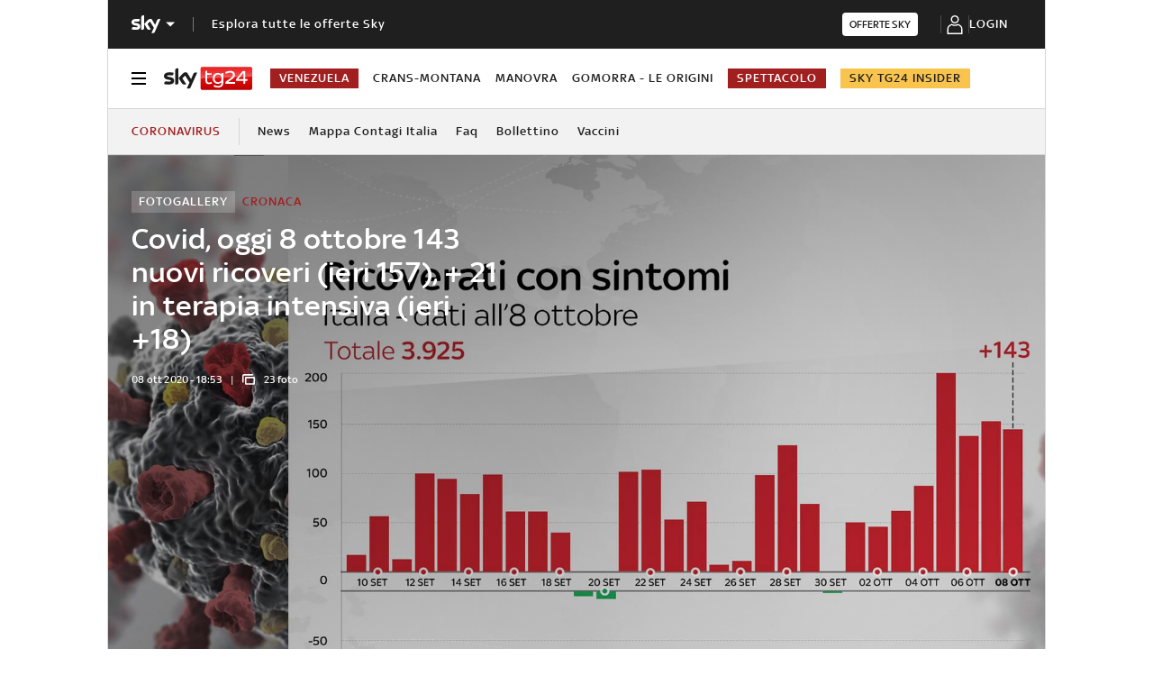

--- FILE ---
content_type: text/html; charset=UTF-8
request_url: https://tg24.sky.it/cronaca/2020/10/08/covid-ricoveri-terapia-intensiva
body_size: 36138
content:
<!DOCTYPE HTML>
<html class="no-js publish" lang="it">
    
    
    <head>
    <meta charset="UTF-8"/>
    <meta name="viewport" content="width=device-width, initial-scale=1"/>

    <link rel="preconnect" href="https://assets.adobedtm.com" crossorigin/>
    <link rel="preconnect" href="https://video.sky.it" crossorigin/>
    <link rel="preconnect" href="https://static.sky.it" crossorigin/>
	<link rel="preconnect" href="https://adx.4strokemedia.com" crossorigin/>
    <link rel="preconnect" href="https://videoplatform.sky.it" crossorigin/>

    
<link x-cq-linkchecker="valid" rel="canonical" href="https://tg24.sky.it/cronaca/2020/10/08/covid-ricoveri-terapia-intensiva"/>

<title>Covid, oggi 8 ottobre 143 nuovi ricoveri (ieri 157), + 21 in terapia intensiva</title>
<meta name="gsa_label" content="Covid, oggi 8 ottobre 143 nuovi ricoveri (ieri 157), + 21 in terapia intensiva (ieri +18) | Sky TG24"/>
<meta name="keywords" content="fotogallery,coronavirus,covid19,digitall"/>
<meta name="description" content="Leggi su Sky TG24 l'articolo Covid, oggi 8 ottobre 143 nuovi ricoveri (ieri 157), + 21 in terapia intensiva (ieri +18)"/>



<meta name="news_keywords" content="fotogallery,coronavirus,covid19,digitall"/>
<meta name="news_img_original" content="https://static.sky.it/editorialimages/863246c8f03333ad863326848f59dd40b8d0a96b/skytg24/it/cronaca/2020/10/08/covid-ricoveri-terapia-intensiva/foto-hero-ricoverati-grafiche.jpg?im=Resize,width=565"/>
<meta name="news_img_small" content="https://static.sky.it/editorialimages/863246c8f03333ad863326848f59dd40b8d0a96b/skytg24/it/cronaca/2020/10/08/covid-ricoveri-terapia-intensiva/foto-hero-ricoverati-grafiche.jpg?im=Resize,width=565"/>
<meta name="news_img_medium" content="https://static.sky.it/editorialimages/863246c8f03333ad863326848f59dd40b8d0a96b/skytg24/it/cronaca/2020/10/08/covid-ricoveri-terapia-intensiva/foto-hero-ricoverati-grafiche.jpg?im=Resize,width=565"/>
<meta name="news_img_big" content="https://static.sky.it/editorialimages/863246c8f03333ad863326848f59dd40b8d0a96b/skytg24/it/cronaca/2020/10/08/covid-ricoveri-terapia-intensiva/foto-hero-ricoverati-grafiche.jpg?im=Resize,width=565"/>

<meta name="url_thumbnail" content="https://static.sky.it/editorialimages/863246c8f03333ad863326848f59dd40b8d0a96b/skytg24/it/cronaca/2020/10/08/covid-ricoveri-terapia-intensiva/foto-hero-ricoverati-grafiche.jpg?im=Resize,width=565"/>
<meta name="url_photogallery" content="https://tg24.sky.it/cronaca/2020/10/08/covid-ricoveri-terapia-intensiva"/>
<meta name="url_original_photogallery" content="https://static.sky.it/editorialimages/863246c8f03333ad863326848f59dd40b8d0a96b/skytg24/it/cronaca/2020/10/08/covid-ricoveri-terapia-intensiva/foto-hero-ricoverati-grafiche.jpg?im=Resize,width=565"/>
<meta name="title_photogallery" content="Covid, oggi 8 ottobre 143 nuovi ricoveri (ieri 157), + 21 in terapia intensiva (ieri +18) | Sky TG24"/>

<meta name="type" content="photogallery"/>
<meta name="author" content="Sky TG24"/>

<!-- Only in article & gallery- AMP REL -->



<!-- Facebook Gallery-->
<meta property="og:url" content="https://tg24.sky.it/cronaca/2020/10/08/covid-ricoveri-terapia-intensiva"/>
<meta property="og:title" content="Covid, oggi 8 ottobre +143 ricoveri (ieri +157),+ 21 terapia intensiva"/>
<meta property="og:description" content="Leggi su Sky TG24 l'articolo Covid, oggi 8 ottobre 143 nuovi ricoveri (ieri 157), + 21 in terapia intensiva (ieri +18)"/>
<meta property="og:image" content="https://static.sky.it/editorialimages/863246c8f03333ad863326848f59dd40b8d0a96b/skytg24/it/cronaca/2020/10/08/covid-ricoveri-terapia-intensiva/foto-hero-ricoverati-grafiche.jpg?im=Resize,width=565"/>
<meta property="og:type" content="photogallery"/>
<meta property="og:locale" itemprop="inLanguage" content="it-IT"/>

<!-- Twitter Gallery-->
<meta name="twitter:title" content="Covid, oggi 8 ottobre +143 ricoveri (ieri +157),+ 21 terapia intensiva"/>
<meta name="twitter:description" content="Leggi su Sky TG24 l'articolo Covid, oggi 8 ottobre 143 nuovi ricoveri (ieri 157), + 21 in terapia intensiva (ieri +18)"/>
<meta name="twitter:card" content="gallery"/>
<meta name="twitter:url" content="https://tg24.sky.it/cronaca/2020/10/08/covid-ricoveri-terapia-intensiva"/>
<meta name="twitter:image" content="https://static.sky.it/editorialimages/863246c8f03333ad863326848f59dd40b8d0a96b/skytg24/it/cronaca/2020/10/08/covid-ricoveri-terapia-intensiva/foto-hero-ricoverati-grafiche.jpg?im=Resize,width=565"/>
<meta name="twitter:site" content="@Sky TG24"/>
<meta name="twitter:creator" content="@Sky TG24"/>


<meta name="speakable_description" content="Secondo il bollettino quotidiano del ministero della Salute, i casi di coronavirus registrati nelle ultime 24 ore sono 4.458 (ieri 3.678) a fronte di 128.098 tamponi eseguiti (ieri 125.314). Ventidue le vittime, per un totale di 36.083. I casi dall’inizio della pandemia, compresi decessi e guariti, arrivano a 338.398. Sono 3.925 i ricoverati con sintomi, 358 le persone in terapia intensiva. I DATI
"/>
<meta name="section" content="Sky TG24"/>

<meta name="DC.date.issued.gsa" content="2020-10-08"/>
    <meta name="theme-color" content="#a21f20"/>
<link rel="icon" href="https://static.sky.it/images/skytg24/configurations/logos/tg24-48x48.png" type="image/x-icon" crossorigin="anonymous"/>
<link rel="apple-touch-icon" href="https://static.sky.it/images/skytg24/configurations/logos/tg24-512x512.png" crossorigin="anonymous"/>
<link rel="manifest" href="/manifest.json"/>

    <meta name="template" content="gallery-page"/>

    
    
    
    
        

<link rel="preload" href="https://static.sky.it/libs/sky-aem-frontend/clientlibs/dp_base/css/resources/fonts/SkyText-Regular.woff2" as="font" type="font/woff2" crossorigin="anonymous" fetchpriority="high"/>
<link rel="preload" href="https://static.sky.it/libs/sky-aem-frontend/clientlibs/dp_base/css/resources/fonts/SkyTextMedium-Regular.woff2" as="font" type="font/woff2" crossorigin="anonymous" fetchpriority="high"/>
<link rel="preload" href="https://static.sky.it/libs/sky-aem-frontend/clientlibs/dp_base/css/resources/fonts/SkyText-Italic.woff2" as="font" type="font/woff2" crossorigin="anonymous" fetchpriority="high"/>
<link rel="preload" href="https://static.sky.it/libs/sky-aem-frontend/clientlibs/dp_base/css/resources/fonts/SkyText-Bold.woff2" as="font" type="font/woff2" crossorigin="anonymous" fetchpriority="high"/>

<style>
    

@font-face {
    font-family: SkyText;
    font-style: normal;
    font-weight: 400;
    font-display: swap;
    src: url(https://static.sky.it/libs/sky-aem-frontend/clientlibs/dp_base/css/resources/fonts/SkyText-Regular.woff2) format("woff2");
}
@font-face {
    font-family: SkyText;
    font-style: italic;
    font-weight: 400;
    font-display: swap;
    src: url(https://static.sky.it/libs/sky-aem-frontend/clientlibs/dp_base/css/resources/fonts/SkyText-Italic.woff2) format("woff2");
}
@font-face {
    font-family: SkyText;
    font-style: normal;
    font-weight: 500;
    font-display: swap;
    src: url(https://static.sky.it/libs/sky-aem-frontend/clientlibs/dp_base/css/resources/fonts/SkyTextMedium-Regular.woff2) format("woff2");
}
@font-face {
    font-family: SkyText;
    font-style: normal;
    font-weight: 700;
    font-display: swap;
    src: url(https://static.sky.it/libs/sky-aem-frontend/clientlibs/dp_base/css/resources/fonts/SkyText-Bold.woff2) format("woff2");
}

</style>
    
    


    


    
    
    
    
    
        
<style>@media (min-width:48em) and (max-width:63.99em){.l-grid__rail .c-adv{padding-left:1.11111rem;padding-right:1.11111rem}.c-intro--no-image~.l-offset--negative{margin-top:0}.c-hero.c-hero--bg-transparent-text-light-t .c-hero__content-data,.c-hero.c-hero--bg-transparent-text-light-t .c-hero__credits,.c-hero.c-hero--bg-transparent-text-light-t .c-hero__date,.c-hero.c-hero--bg-transparent-text-light-t .c-hero__title{color:#fff}}.c-intro--no-image .c-hero--no-image .c-hero__title-content{font-size:1.77778rem;font-weight:500;line-height:2rem}@media (min-width:48em){.c-hero__title-content{font-size:1.77778rem;font-weight:500;line-height:2rem}.c-intro--no-image .c-hero--no-image .c-hero__title-content{font-size:1.77778rem;font-weight:500;line-height:2rem}}@media (min-width:64em){.c-hero__title-content{font-size:1.88889rem;font-weight:500;line-height:2.11111rem}.c-intro--no-image .c-hero--no-image .c-hero__title-content{font-size:2.55556rem;font-weight:500;line-height:2.88889rem}}@media (min-width:48em) and (max-width:63.99em){.c-intro--full-image-t{padding:0;position:relative;z-index:0}.c-intro--full-image-t .c-intro__bg-wrapper:after{background:linear-gradient(331deg,transparent,transparent 0,rgba(0,0,0,.5) 100%,rgba(0,0,0,.5) 0);background:linear-gradient(331deg,transparent 0 0,rgba(0,0,0,.5) 100% 100%);content:"";height:100%;position:absolute;top:0;width:100%}.c-intro--full-image-t .c-hero.c-hero--no-image .c-hero__content{grid-column:1/6;grid-row:1}.c-intro--full-image-t.c-intro--no-image .c-hero.c-hero--no-image .c-hero__content{grid-column:1/12}.c-intro--full-image-t .c-hero__content{margin-top:0;padding:0}.c-intro--full-image-t.c-intro--no-image .c-intro__bg-wrapper:after{background:#6c1415}.c-intro--full-image-t .l-inner-grid{position:absolute;top:2.22222rem}}@media (min-width:64em){.c-intro--full-image-d{padding:0;position:relative;z-index:0}.c-intro--full-image-d .c-intro__bg-wrapper:after{background:linear-gradient(331deg,transparent,transparent 0,rgba(0,0,0,.5) 100%,rgba(0,0,0,.5) 0);background:linear-gradient(331deg,transparent 0 0,rgba(0,0,0,.5) 100% 100%);content:"";height:100%;position:absolute;top:0;width:100%}.c-intro--full-image-d .c-hero.c-hero--no-image .c-hero__content{grid-column:1/6;grid-row:1}.c-intro--full-image-d.c-intro--no-image .c-hero.c-hero--no-image .c-hero__content{grid-column:1/12}.c-intro--full-image-d .c-hero__content{margin-top:0;padding:0}.c-intro--full-image-d.c-intro--no-image .c-intro__bg-wrapper:after{background:#6c1415}.c-intro--full-image-d .l-inner-grid{position:absolute;top:2.22222rem}.c-section-nav{font-size:.77778rem;font-weight:500;line-height:1rem}}@media (max-width:47.99em){.c-intro.c-intro--no-image:not(.c-intro--bg-image):not(.c-intro--meganews):not(.c-intro--meganews-cards) .c-intro__bg-wrapper{display:none}.c-section-nav__up{margin-left:-1.11111rem;margin-right:-1.11111rem;padding-left:1.11111rem;padding-right:1.11111rem}.c-section-nav__up{-webkit-overflow-scrolling:touch;overflow-x:auto;overflow:-moz-scrollbars-none;white-space:nowrap;-ms-overflow-style:none;scrollbar-width:none}.c-section-nav__up::-webkit-scrollbar{background:0 0;height:0;width:0}.c-local-nav .is-active .c-local-nav__featured{display:block}}@media (min-width:64em) and (max-width:64.99em){body{overflow-x:hidden}.l-grid--rail-right .l-grid__rail{margin-right:calc(-50vw - -27.44444rem)}.l-grid--rail-right .l-grid__rail .c-adv{padding-right:calc(50vw - 27.44445rem)}}@media (max-width:47.99em){.c-hero.c-hero--bg-colored-dark-m{margin-left:-1.11111rem;margin-right:-1.11111rem}.c-hero.c-hero--bg-colored-dark-m .c-hero__content{background:#1f1f1f;box-shadow:none;padding:1.11111rem}.c-hero.c-hero--bg-colored-dark-m .c-hero__content-data,.c-hero.c-hero--bg-colored-dark-m .c-hero__date,.c-hero.c-hero--bg-colored-dark-m .c-hero__title{color:#fff}.l-wrapper>:not(.c-section-divider) .c-banner-marketing:not(.c-banner-marketing--full){padding-left:1.11111rem;padding-right:1.11111rem}}@media (min-width:48em){.c-hero__info-wrapper{font-size:.66667rem;font-weight:400;font-weight:500;letter-spacing:.01111rem;line-height:.77778rem}}@media (min-width:64em){.c-adv{border-bottom:none;border-top:none}.c-banner-marketing__text{font-size:.88889rem;font-weight:500;line-height:1rem}}@media (max-width:47.99em){.c-hero--bg-colored-dark-m .c-label--article-heading{color:#fff}.s-gallery-spacing>:first-child:not(.c-article-abstract){margin-top:1.11111rem}.u-hidden-m{display:none!important}}@media (max-width:47.99em){.c-article-abstract--dark-m{background:#1f1f1f}.c-player-card .skyplayer-preview-container .data [id=channel]{display:none}.c-set-of-cards--bg-transparent-text-dark-m .c-card.c-card--base .c-card__abstract{color:#000}.c-card--CA05C-m .c-card__abstract{display:none;font-size:.66667rem;font-weight:400;letter-spacing:.01111rem;line-height:.77778rem}.l-pull--m{margin-left:-1.11111rem}.l-pull--m{margin-right:-1.11111rem}.l-push--m{padding-left:1.11111rem}.l-push--m{padding-right:1.11111rem}}.icon--arrow-navigation.icon--small .icon__svg,.icon--arrow-navigation.icon--small svg{font-size:.66667rem}.icon--arrow-navigation.icon--small.icon--arrow-link .icon__svg,.icon--arrow-navigation.icon--small.icon--arrow-link svg{font-size:1.11111rem}.c-section-divider{padding-top:.05556rem;position:relative}.c-section-divider>:not(.c-section-title){position:relative}.c-section-divider:before{background:linear-gradient(225deg,#e21b25,#9a1f1f);content:"";height:5rem;left:0;position:absolute;top:0;width:100%}@media (min-width:48em){.c-section-divider:before{height:8.88889rem}}.c-section-divider--special{padding-top:0}.c-section-divider--special:before{display:none}.c-section-divider--special .c-section-divider__image{height:0;overflow:hidden;padding-bottom:2.77778rem;position:relative;z-index:0}.c-section-divider--special .c-section-divider__image img{height:2.77778rem;width:100%}.c-section-divider--special .c-section-divider__main{background-color:#d6d6d6;display:flex;flex-direction:column-reverse;height:5.55556rem}.c-section-divider--special .c-section-divider__main .c-section-divider__content{display:flex;flex-direction:column;height:2.77778rem;justify-content:center;padding:0}.c-section-divider--special .c-section-divider__main .c-section-divider__content .c-section-divider__header{align-items:center;color:#1f1f1f;display:flex;font-size:1rem;font-weight:500;line-height:1rem;max-width:34.16667rem;padding:0 1.11111rem}.c-section-divider--special .c-section-divider__main .c-section-divider__content .c-section-divider__logo{align-items:center;display:flex}.c-section-divider--special .c-section-divider__main .c-section-divider__content .c-section-divider__logo img{max-height:1.66667rem;max-width:5.38889rem}.c-section-divider--special .c-section-divider__main .c-section-divider__content .c-section-divider__logo:after{content:"|";font-size:1.44444rem;letter-spacing:0;line-height:0;margin:-.16667rem .55556rem 0}@media (min-width:48em){.c-section-divider--special .c-section-divider__image{padding-bottom:7.77778rem}.c-section-divider--special .c-section-divider__image img{height:7.77778rem}.c-section-divider--special .c-section-divider__main{flex-direction:row;height:7.77778rem;justify-content:space-between}.c-section-divider--special .c-section-divider__main .c-section-divider__content{height:100%;justify-content:space-around;padding:1.11111rem 0}.c-section-divider--special .c-section-divider__main .c-section-divider__content .c-section-divider__header{font-size:1.33333rem;line-height:1.44444rem}.c-section-divider--special .c-section-divider__main .c-section-divider__content .c-section-divider__logo{align-items:center;display:flex}.c-section-divider--special .c-section-divider__main .c-section-divider__content .c-section-divider__logo img{max-width:6.88889rem}.c-section-divider--special .c-section-divider__main .c-section-divider__content .c-section-divider__logo:after{margin:0 .33333rem}}.c-section-divider--special-slim.c-section-divider--special .c-section-divider__main .c-section-divider__content{flex-direction:row;justify-content:space-between}.c-section-divider--special-slim.c-section-divider--special .c-section-divider__main .c-section-divider__cta{align-items:center;background-color:#2f2f2f;display:flex;height:2.77778rem;justify-content:center;width:2.77778rem}@media (min-width:48em){.c-section-divider--special-slim.c-section-divider--special .c-section-divider__main{height:2.77778rem}.c-section-divider--special-slim.c-section-divider--special .c-section-divider__main .c-section-divider__content{flex-direction:column;justify-content:center;padding:0}.c-section-divider--special-slim.c-section-divider--special .c-section-divider__main .c-section-divider__image{display:flex;padding-bottom:2.77778rem}.c-section-divider--special-slim.c-section-divider--special .c-section-divider__main .c-section-divider__image img{height:2.77778rem;width:auto}}@media (min-width:64em){.c-section-divider--special .c-section-divider__main .c-section-divider__content .c-section-divider__logo:after{margin:-.16667rem 1.11111rem 0}.c-card__content-data{font-size:.66667rem;font-weight:400;font-weight:500;letter-spacing:.01111rem;line-height:.77778rem}}@media (min-width:48em){.c-label--article-sponsored{padding:.16667rem .44444rem}}.icon--arrow-player-dx.icon--medium,.icon--arrow-player-dx.icon--medium .icon__svg,.icon--arrow-player-dx.icon--medium svg,.icon--arrow-player-sx.icon--medium,.icon--arrow-player-sx.icon--medium .icon__svg,.icon--arrow-player-sx.icon--medium svg{font-size:1.94444rem}.c-player-card .skyplayer-preview-container .data [id=channel]{background:0 0;color:#fff;display:inline-block;font-size:12px;font-size:.66667rem!important;font-weight:500;font-weight:500!important;letter-spacing:.05556rem;line-height:.88889rem;margin:0 0 .22222rem;padding:0;text-transform:uppercase}.c-card__abstract{color:#000;margin:0 0 .44444rem;order:3;word-break:break-word}.o-aspect-ratio--16-10{padding-top:62.5%}@media (max-width:47.99em){.c-player-card .skyplayer-preview-container .data [id=channel]{display:none}.c-set-of-cards--bg-transparent-text-dark-m .c-card.c-card--base .c-card__abstract{color:#000}.c-card--CA05C-m .c-card__abstract{display:none;font-size:.66667rem;font-weight:400;letter-spacing:.01111rem;line-height:.77778rem}.l-pull--m{margin-left:-1.11111rem}.l-pull--m{margin-right:-1.11111rem}.l-push--m{padding-left:1.11111rem}.l-push--m{padding-right:1.11111rem}}.icon--medium{font-size:3.33333rem}.icon--arrow-player-sx.icon--medium,.icon--arrow-player-sx.icon--medium .icon__svg,.icon--arrow-player-sx.icon--medium svg{font-size:1.94444rem}.c-playlist-carousel__arrow{display:none}@media (min-width:64em){.c-nav-utility__logo-sky{display:none}.c-playlist-carousel__arrow{align-items:center;background:0 0;border:0;display:flex;height:100%;margin:0;padding:0;position:absolute;z-index:101}.c-playlist-carousel__arrow--left{background:linear-gradient(270deg,transparent 0,#393939);display:none;left:0;top:50%;transform:translateY(-50%)}}@media (min-width:48em){.c-label--article-heading-light{padding:0}.c-local-nav .c-topic-card .c-label--article-heading-white{font-size:.77778rem;font-weight:500;line-height:1rem}.c-label--article-sponsored{padding:.16667rem .44444rem}}.c-label-wrapper .c-label--article-heading,.c-label-wrapper .c-label--article-sponsored,.c-label-wrapper .c-label--live{margin-right:.44444rem}.c-label-wrapper .c-label--block-first{flex:auto 1 0;margin-right:100%;max-width:100%;order:0}.c-video-card__progress-bar{-webkit-appearance:none;-moz-appearance:none;appearance:none;background:rgba(255,255,255,.2);border:none;display:none;height:.27778rem;margin-bottom:.33333rem;padding:0;width:100%}.c-video-card__progress-bar::-webkit-progress-bar{background:rgba(255,255,255,.2)}.c-video-card__progress-bar::-webkit-progress-value{background:#a21f20}.c-video-card__progress-bar::-moz-progress-bar{background:#a21f20}@media (min-width:48em){.c-video-card__progress-bar{margin-bottom:.55556rem}}@media (min-width:48em){.s-hero-sticky-player-wrapper{bottom:1.11111rem;height:16.89189rem;left:auto;right:1.11111rem;top:auto;width:30rem}.s-hero-sticky-player-wrapper:has(.c-hero__disclaimer){bottom:2.77778rem}:root:has([id^=slimBannerBottom]:not(:empty)) .s-hero-sticky-player-wrapper{bottom:60px}:root:has([id^=slimBannerBottom]:not(:empty)):has(.c-hero__disclaimer) .s-hero-sticky-player-wrapper{bottom:90px}}a,article,h1,h6,header,i,img,li,nav,p,section,small,time,ul{border:0;margin:0;padding:0}article,header,nav,section{display:block}.c-gallery-item__next-link{align-items:center;display:none;height:1.38889rem;justify-content:flex-start;width:1.38889rem}.c-gallery-item__next-link .icon{color:#414141;font-size:.77778rem}a,article,aside,h1,h6,header,i,img,li,nav,p,section,small,time,ul{border:0;margin:0;padding:0}article,aside,header,nav,section{display:block}ul{list-style:none}*{backface-visibility:hidden;box-sizing:border-box;font-family:inherit;-moz-osx-font-smoothing:grayscale;-webkit-font-smoothing:antialiased;line-height:inherit}:after,:before{box-sizing:inherit}html{font-size:18px}body{color:#1f1f1f;font-family:SkyText,Arial,Tahoma,Verdana,sans-serif;font-size:1rem;font-weight:400;height:100%;letter-spacing:.01111rem;line-height:1.44444rem;margin:0;padding:0}@media (min-width:48em){body{font-size:1rem;font-weight:400;letter-spacing:.01111rem;line-height:1.44444rem}}@media (min-width:64em){body{font-size:1rem;font-weight:400;letter-spacing:.01111rem;line-height:1.44444rem}}p{font-size:inherit;line-height:inherit}a{color:#a21f20;-webkit-text-decoration:none;text-decoration:none}small{display:inline-block;font-size:.55556rem;font-weight:400;line-height:.66667rem}@media (min-width:48em){small{font-size:.55556rem;font-weight:400;line-height:.66667rem}}@media (min-width:64em){small{font-size:.55556rem;font-weight:400;line-height:.66667rem}}ul{margin-top:.55556rem}ul{list-style:disc;padding-left:2rem}ul li{margin-bottom:.55556rem;padding-left:.27778rem}img{height:auto;max-width:100%;vertical-align:middle}h1{font-size:1.77778rem;font-weight:500;line-height:2rem}@media (min-width:48em){h1{font-size:1.77778rem;font-weight:500;line-height:2rem}}@media (min-width:64em){h1{font-size:1.88889rem;font-weight:500;line-height:2.11111rem}h6{font-size:.88889rem;font-weight:500;line-height:1rem}}h6{font-size:.88889rem;font-weight:500;line-height:1rem}.o-absolute-positioned{bottom:0;left:0;position:absolute;right:0;top:0}.o-aspect-ratio{display:block;overflow:hidden;position:relative}.o-aspect-ratio--16-9{padding-top:56.25%}.o-aspect-ratio--intro-shorter{padding-top:43.26923%}.o-aspect-ratio img{left:0;max-width:100%;min-width:100%;position:absolute;top:0}.icon__svg{display:block;fill:currentColor;fill-rule:evenodd;height:1em;margin:0 auto;width:1em}@media (max-width:47.99em){.l-pull--m{margin-left:-1.11111rem}.l-pull--m{margin-right:-1.11111rem}.l-push--m{padding-left:1.11111rem}.l-push--m{padding-right:1.11111rem}}@media (min-width:48em) and (max-width:63.99em){.l-pull--left-t{margin-left:-1.11111rem}.l-push--left-t{padding-left:1.11111rem}}@media (min-width:64em) and (max-width:64.99em){body{overflow-x:hidden}.l-pull--left-d{margin-left:calc(-50vw - -27.44444rem)}.l-grid--rail-right .l-pull--left-d{margin-left:calc(-50vw - -27.44444rem)}.l-push--left-d{padding-left:calc(50vw - 27.44445rem)}.l-grid--rail-right .l-push--left-d{padding-left:calc(50vw - 27.44445rem)}.l-grid--rail-right .l-grid__rail{margin-right:calc(-50vw - -27.44444rem)}}@media (min-width:65em){.l-pull--left-d{margin-left:-1.44444rem}.l-grid--rail-right .l-pull--left-d{margin-left:-1.44444rem}.l-push--left-d{padding-left:1.44444rem}.l-grid--rail-right .l-push--left-d{padding-left:1.44444rem}}.l-wrapper{background:#fff;box-shadow:.05556rem 0 0 0 #d6d6d6,-.05556rem 0 0 0 #d6d6d6;width:100%}@media (min-width:48em){h6{font-size:.88889rem;font-weight:500;line-height:1rem}.l-wrapper{display:flex;flex-direction:column;margin-left:auto;margin-right:auto;max-width:57.77778rem;min-height:100vh;position:relative}.l-wrapper>*{flex-grow:0}}.l-grid{display:grid;grid-auto-flow:dense;grid-column-gap:1.11111rem;grid-template-columns:repeat(6,minmax(0,1fr))}@media (min-width:48em){.l-grid{grid-template-columns:repeat(12,minmax(0,1fr))}}.l-grid__main{grid-column:1/-1}@media (max-width:63.99em){.l-grid__main{order:0}}@media (min-width:64em){.l-grid{grid-template-rows:auto 1fr;margin-left:auto;margin-right:auto;max-width:54.88889rem;width:100%}.l-grid--rail-right .l-inner-grid__main{grid-column:1/9;width:100%}.l-grid__main{grid-row-start:1;margin:0 calc(-50vw - -27.44444rem)}.l-grid--rail-right .l-grid__rail{grid-column:-5/-1}}.l-grid__rail{background:#fff;grid-column:1/-1}.l-grid__rail--border-bottom{border-bottom:.05556rem solid #d6d6d6}.l-grid__rail .c-adv{padding-bottom:.83333rem;padding-top:.83333rem}@media (max-width:47.99em){.l-grid__rail .c-adv{padding-left:1.11111rem;padding-right:1.11111rem}}@media (min-width:48em) and (max-width:63.99em){.l-grid__rail .c-adv{padding-left:1.11111rem;padding-right:1.11111rem}.c-hero.c-hero--bg-transparent-text-light-t .c-hero__content-data,.c-hero.c-hero--bg-transparent-text-light-t .c-hero__credits,.c-hero.c-hero--bg-transparent-text-light-t .c-hero__date,.c-hero.c-hero--bg-transparent-text-light-t .c-hero__title{color:#fff}}@media (min-width:64em) and (max-width:64.99em){.l-grid--rail-right .l-grid__rail .c-adv{padding-right:calc(50vw - 27.44445rem)}}@media (min-width:65em){.l-grid__main{margin:0 -1.44444rem}.l-grid--rail-right .l-grid__rail{margin-right:-1.44444rem}.l-grid--rail-right .l-grid__rail .c-adv{padding-right:1.44444rem}}.l-grid__rail .c-adv{min-height:17.11111rem}.l-inner-grid{display:grid;grid-auto-flow:dense;grid-column-gap:1.11111rem;grid-template-columns:repeat(6,minmax(0,1fr));padding:0 1.11111rem}.l-inner-grid__main{grid-column:1/-1;width:100%}:root .l-spacing-s{margin-bottom:1.11111rem}:root .l-spacing-m{margin-bottom:2.22222rem}.c-hero{display:grid}.c-hero .c-hero__content{grid-row:1;padding:0 0 1.11111rem}@media (min-width:48em){.l-inner-grid{grid-template-columns:repeat(12,minmax(0,1fr))}.l-offset--negative{margin-top:-2.77778rem;position:relative;z-index:100}.c-hero .c-hero__content{padding:1.11111rem 0}}@media (min-width:64em){.l-grid__rail{border-top:.05556rem solid #d6d6d6;grid-row-start:1;position:relative;z-index:100}.l-grid--rail-right .l-grid__rail{border-left:.05556rem solid #d6d6d6}.l-grid--rail-right .l-grid__rail .c-adv{padding-left:.83333rem}.l-inner-grid{grid-template-rows:auto 1fr;margin-left:auto;margin-right:auto;max-width:54.88889rem;padding:0;width:100%}.l-offset--negative{margin-top:-4.44444rem}.c-hero{align-items:start;grid-template-columns:repeat(12,1fr)}.c-hero .c-hero__content{grid-column:1/6;grid-row:1;padding:0 1.11111rem 0 0}.c-hero.c-hero--no-image .c-hero__content{grid-column:1/12;padding:0}.c-hero.c-hero--bg-transparent-text-light-d .c-hero__content-data,.c-hero.c-hero--bg-transparent-text-light-d .c-hero__credits,.c-hero.c-hero--bg-transparent-text-light-d .c-hero__date,.c-hero.c-hero--bg-transparent-text-light-d .c-hero__title{color:#fff}}@media (max-width:47.99em){.c-hero.c-hero--bg-colored-dark-m{margin-left:-1.11111rem;margin-right:-1.11111rem}.c-hero.c-hero--bg-colored-dark-m .c-hero__content{background:#1f1f1f;box-shadow:none;padding:1.11111rem}.c-hero.c-hero--bg-colored-dark-m .c-hero__content-data,.c-hero.c-hero--bg-colored-dark-m .c-hero__date,.c-hero.c-hero--bg-colored-dark-m .c-hero__title{color:#fff}}.c-hero__author-name-no-intro{color:#a21f20;display:block;font-size:.77778rem;font-weight:400;font-weight:500!important;letter-spacing:.01111rem;letter-spacing:0;line-height:1rem;margin-top:.27778rem;text-transform:capitalize}@media (min-width:48em){.c-hero__author-name-no-intro{font-size:.77778rem;font-weight:400;letter-spacing:.01111rem;line-height:1rem}}@media (min-width:64em){.c-hero__author-name-no-intro{font-size:.77778rem;font-weight:400;letter-spacing:.01111rem;line-height:1rem}}.c-hero__content{align-items:flex-start;display:flex;flex-direction:column}.c-hero__content-data{color:#414141;display:flex;font-size:.66667rem;font-weight:400;font-weight:500;letter-spacing:.01111rem;line-height:.77778rem}@media (min-width:48em){.c-hero__content-data{font-size:.66667rem;font-weight:400;font-weight:500;letter-spacing:.01111rem;line-height:.77778rem}}@media (min-width:64em){.c-hero__content-data{font-size:.66667rem;font-weight:400;font-weight:500;letter-spacing:.01111rem;line-height:.77778rem}}.c-hero__content-data:before{content:"|";margin:0 .55556rem}.c-hero__content-data .icon{margin-right:.55556rem}.c-hero__credits{color:#414141;font-size:.55556rem;font-weight:400;font-weight:500;line-height:.66667rem;margin-top:1.11111rem;order:8;padding-top:1.11111rem;position:relative}@media (min-width:48em){.c-hero__credits{font-size:.55556rem;font-weight:400;font-weight:500;line-height:.66667rem}}@media (min-width:64em){.c-hero__credits{font-size:.55556rem;font-weight:400;font-weight:500;line-height:.66667rem;max-width:60%}}.c-hero__credits:before{border-top:.05556rem solid #9f9f9f;content:"";display:block;height:.05556rem;position:absolute;top:0;width:1.11111rem}.c-hero__date{color:#414141;font-size:.66667rem;font-weight:400;font-weight:500;letter-spacing:.01111rem;line-height:.77778rem}@media (min-width:48em){.c-hero__date{font-size:.66667rem;font-weight:400;font-weight:500;letter-spacing:.01111rem;line-height:.77778rem}}@media (min-width:64em){.c-hero__date{font-size:.66667rem;font-weight:400;font-weight:500;letter-spacing:.01111rem;line-height:.77778rem}}.c-hero__title-content{font-size:1.77778rem;font-weight:500;line-height:2rem}@media (min-width:48em){.c-hero__title-content{font-size:1.77778rem;font-weight:500;line-height:2rem}}@media (min-width:64em){.c-hero__title-content{font-size:1.88889rem;font-weight:500;line-height:2.11111rem}}.c-hero__title{margin-bottom:1.11111rem;order:2}.c-hero__title+.c-label{margin-bottom:.55556rem}.c-hero__info-wrapper{font-size:.66667rem;font-weight:400;font-weight:500;letter-spacing:.01111rem;line-height:.77778rem;order:4}@media (min-width:48em){.c-hero__info-wrapper{font-size:.66667rem;font-weight:400;font-weight:500;letter-spacing:.01111rem;line-height:.77778rem}.c-article-abstract p{font-size:1rem;font-weight:400;letter-spacing:.01111rem;line-height:1.44444rem}}@media (min-width:64em){.c-hero__info-wrapper{font-size:.66667rem;font-weight:400;font-weight:500;letter-spacing:.01111rem;line-height:.77778rem}}.c-hero__info-wrapper--horizontal{align-items:center;display:flex}.c-hero__label-wrapper{margin-bottom:.55556rem;order:1}.icon--xxsmall{font-size:.77778rem}.icon--small{font-size:1.66667rem}.icon{align-items:center;display:flex;height:1em;justify-content:center;width:1em}.icon--c-primary{color:#a21f20}.icon--c-light{color:#fff}.icon--sky .icon__svg,.icon--sky svg{color:#fff}.icon--logo .icon__svg,.icon--logo svg{fill:inherit}.icon--social .icon__svg,.icon--social svg{font-size:1rem}.icon.icon--sky-tg24{height:1.11111rem;width:3.66667rem}.icon.icon--sky-tg24 .icon__svg,.icon.icon--sky-tg24 svg{height:1.11111rem;width:3.66667rem}@media (min-width:64em){.icon.icon--sky-tg24{height:1.44444rem;width:5.44444rem}.icon.icon--sky-tg24 .icon__svg,.icon.icon--sky-tg24 svg{height:1.44444rem;width:5.44444rem}}.c-local-nav.is-active__wrapper .icon .icon--sky-tg24-spettacolo__logotype{fill:#fff}.icon.icon--sky,.icon.icon--sky .icon__svg,.icon.icon--sky svg{height:1.11111rem;width:1.77778rem}.c-adv{border-bottom:.05556rem solid #d6d6d6;border-top:.05556rem solid #d6d6d6;padding:1.11111rem 0;text-align:center;width:100%}.l-grid__rail--border-bottom .c-adv{border-bottom:none}@media (max-width:63.99em){.advContainer{display:flex;flex-direction:column;height:5.55556rem;justify-content:center;overflow:hidden}.home-page .advContainer{height:2.77778rem}.tabs-page .advContainer,.video-article-page .advContainer{height:0}}.c-article-abstract{padding-top:1.66667rem}.c-article-abstract p{color:#1f1f1f;font-size:1rem;font-style:italic;font-weight:400;letter-spacing:.01111rem;line-height:1.44444rem}@media (min-width:64em){.c-adv{border-bottom:none;border-top:none}.c-article-abstract p{font-size:1rem;font-weight:400;letter-spacing:.01111rem;line-height:1.44444rem}.c-article-abstract p{padding:0 0 2.22222rem}}@media (max-width:479.99em){.c-article-abstract p{font-weight:500;font-weight:400}}.c-article-abstract p{display:block;margin:0 0 1rem}.c-article-abstract :last-child{margin:0}.c-article-abstract:not(.c-article-abstract--dark):not(.c-article-abstract--dark-v2){padding-bottom:1.66667rem;padding-top:1.66667rem}.c-article-abstract:not(.c-article-abstract--dark):not(.c-article-abstract--dark-v2) p:only-child{box-sizing:content-box;min-height:3.66667rem}@media (max-width:47.99em){.c-article-abstract--dark-m{background:#1f1f1f}.c-article-abstract--dark-m p{color:#fff}.l-wrapper>:not(.c-section-divider) .c-banner-marketing:not(.c-banner-marketing--full){padding-left:1.11111rem;padding-right:1.11111rem}}@media (min-width:48em) and (max-width:63.99em){.c-article-abstract--dark-t{background:#1f1f1f;min-height:2.77778rem;padding-right:1.11111rem}.c-article-abstract--dark-t p{color:#fff}}@media (min-width:64em){.c-article-abstract:not(.c-article-abstract--dark):not(.c-article-abstract--dark-v2){padding-bottom:2.22222rem;padding-top:2.22222rem}.c-article-abstract--dark-d{background:#1f1f1f;min-height:4.44444rem;padding-right:1.11111rem}.c-article-abstract--dark-d p{color:#fff}.c-banner-marketing__text{font-size:.88889rem;font-weight:500;line-height:1rem}}.c-article-abstract--dark-d,.c-article-abstract--dark-m,.c-article-abstract--dark-t{padding-bottom:1.66667rem;padding-top:1.66667rem}.c-article-abstract--dark-d p,.c-article-abstract--dark-m p,.c-article-abstract--dark-t p{font-style:italic;padding:0}.c-article-abstract--dark-d p:last-child,.c-article-abstract--dark-m p:last-child,.c-article-abstract--dark-t p:last-child{border-bottom:0}.c-banner-marketing{align-items:center;background-color:#f2f2f2;display:flex;flex-direction:column;padding:1.11111rem 0}@media (min-width:48em){.c-banner-marketing{flex-direction:row;justify-content:space-between;padding:0}.l-grid__main .c-banner-marketing:not(.c-banner-marketing--full){padding:0 1.38889rem}}.c-banner-marketing__wrap-image{align-items:center;display:flex;flex-shrink:0;margin-bottom:.55556rem;max-width:6.27778rem;position:relative}@media (min-width:48em){.c-banner-marketing__wrap-image{align-self:stretch;margin-bottom:0;margin-right:2.77778rem;padding:1.11111rem 0}.c-banner-marketing__wrap-image:after{background-color:#d6d6d6;content:"";height:100%;position:absolute;right:-1.11111rem;top:0;width:.05556rem}.c-banner-marketing__text{font-size:.88889rem;font-weight:500;line-height:1rem}}.c-banner-marketing__wrap-image .c-banner-marketing__img{max-height:5.55556rem;vertical-align:middle}.c-banner-marketing__text{color:#1f1f1f;font-size:.88889rem;font-weight:500;line-height:1rem;margin-bottom:1rem;text-align:center}.c-banner-marketing__full-bg-image{background-position:top;background-repeat:no-repeat;display:block}.c-banner-marketing--full{display:block;padding:1.11111rem 0}.l-grid__main .c-banner-marketing--full{padding:1.11111rem}@media (min-width:48em){.c-banner-marketing__text{flex-grow:1;margin-bottom:0;margin-right:1.38889rem;padding:1.11111rem 0;text-align:left}.c-banner-marketing .c-cta{flex:0 0 26%;justify-content:flex-end;max-width:14.16667rem;padding:1.11111rem 0;white-space:nowrap}}.c-banner-marketing .c-cta__text{white-space:pre-wrap}.c-banner-text__content{font-size:.88889rem;font-weight:400;grid-area:content;letter-spacing:.01111rem;line-height:1.22222rem}.c-banner-text__title{font-size:1.22222rem;font-weight:500;grid-area:title;line-height:1.44444rem;margin-bottom:1.11111rem}.c-cta{align-items:center;background:0 0;border:none;display:inline-flex;height:2.77778rem;justify-content:center;outline:0;padding:.83333rem 2.22222rem}.c-cta--no-outline{color:#a21f20;height:auto;padding:0}.c-cta--no-outline .icon{color:#a21f20}.c-cta__text{font-size:.77778rem;font-weight:500;letter-spacing:.11111rem;line-height:1rem;text-transform:uppercase}.c-cta__text~.icon{font-size:.77778rem;font-weight:500;letter-spacing:.11111rem;line-height:1rem;margin-left:.55556rem;text-transform:uppercase}@media (min-width:48em){.c-cta__text{font-size:.77778rem;font-weight:500;line-height:1rem}.c-cta__text~.icon{font-size:.77778rem;font-weight:500;line-height:1rem}}@media (min-width:64em){.c-cta__text{font-size:.77778rem;font-weight:500;line-height:1rem}.c-cta__text~.icon{font-size:.77778rem;font-weight:500;line-height:1rem}.c-gallery-item *{z-index:100}}.c-cta--light{background-color:#fff;color:#1f1f1f}.c-cta--slim{border-radius:.22222rem;height:1.44444rem;padding:.22222rem .44444rem}.c-cta--slim .c-cta__text{font-size:.66667rem;letter-spacing:normal}.c-cta--skyheadline{background-color:#f8f8f8;color:#1f1f1f;font-family:SkyHeadline,SkyText,Arial,Tahoma,Verdana,sans-serif;font-size:1.16667rem;font-weight:500;line-height:1rem;padding:.77778rem 1.11111rem}@media (min-width:48em){.c-cta--skyheadline{font-size:1.44444rem}.c-global-nav__main-logo{font-size:.77778rem;font-weight:500;line-height:1rem}}.c-filters-toolbar--light .c-filter.is-active{background-color:rgba(255,255,255,.2);box-shadow:inset 0 0 0 .05556rem rgba(255,255,255,.05)}.c-global-nav{background:#1f1f1f;font-family:SkyText,Arial,Tahoma,Verdana,sans-serif;list-style:none;margin:0;padding-left:0;position:relative;z-index:300}.c-global-nav__container{align-items:center;display:flex;flex-flow:row wrap;justify-content:space-between}.c-global-nav__main-logo{align-items:center;display:flex;flex:1;font-size:.77778rem;font-weight:500;height:2.22222rem;letter-spacing:.05556rem;line-height:1rem;order:1;text-transform:uppercase;width:100%}@media (min-width:48em){.c-global-nav__main-logo{flex:none;height:2rem;width:auto}.c-global-nav__main-logo:after{background-color:rgba(255,255,255,.4);content:"";display:block;height:.88889rem;width:.05556rem}.c-global-nav__main-title{font-size:.77778rem;font-weight:500;line-height:1rem}}.c-global-nav__main-logo .icon--arrow-navigation{font-size:.55556rem;margin:.33333rem 1.11111rem .33333rem .33333rem}body[data-state=global-nav-open] .c-global-nav__main-logo .icon--arrow-navigation{transform:rotate(180deg)}.c-global-nav__main-title{background:0 0;border:none;border-top:.05556rem solid rgba(255,255,255,.2);color:#fff;display:none;font-size:.77778rem;font-weight:500;letter-spacing:.05556rem;line-height:1rem;order:4;outline:0;padding:1.66667rem 0 .5rem;text-align:left;text-transform:uppercase;text-transform:none;width:100%}@media (min-width:48em){.c-global-nav__main-title{border-top:0;display:block;flex:1;margin-left:1.11111rem;order:2;padding-top:.5rem}}body[data-state=global-nav-open] .c-global-nav__main-title{display:flex}.c-global-nav__cta:focus,.c-global-nav__cta:hover{border-bottom:.05556rem solid #fff;margin-bottom:-.05556rem}.c-global-nav__login{align-items:center;display:flex;justify-content:center;min-height:3rem;min-width:5.83333rem;order:3}@media (min-width:48em){.c-global-nav__cta{order:3}.c-global-nav__login{order:4}}.c-global-nav__section{display:none;flex-direction:column;order:4;width:100%}@media (min-width:48em){.c-global-nav__section{border-top:.05556rem solid rgba(255,255,255,.2);flex-direction:row;min-height:11.33333rem}}body[data-state=global-nav-open] .c-global-nav__section{display:flex}.c-global-nav .c-global-nav__section-container{border-top:.05556rem solid rgba(255,255,255,.2);display:flex;flex-direction:column}.c-global-nav .c-global-nav__section-container:first-of-type{border-top:none;margin-top:0}@media (min-width:48em){.c-global-nav .c-global-nav__section-container{border-top:none;margin-right:3.88889rem;margin-top:0}.c-global-nav .c-global-nav__section-title{font-size:.77778rem;font-weight:400;letter-spacing:.01111rem;line-height:1rem}}.c-global-nav .c-global-nav__section-title{color:#fff;font-size:.77778rem;font-weight:400;letter-spacing:.01111rem;line-height:1rem;margin:1.11111rem 0 .44444rem}@media (min-width:64em){.c-global-nav__main-logo{font-size:.77778rem;font-weight:500;line-height:1rem}.c-global-nav__main-title{font-size:.77778rem;font-weight:500;line-height:1rem}.c-global-nav .c-global-nav__section-title{font-size:.77778rem;font-weight:400;letter-spacing:.01111rem;line-height:1rem}.c-global-nav .c-global-nav__section-item{font-size:.77778rem;font-weight:500;line-height:1rem}}.c-global-nav .c-global-nav__section-item{border-bottom:.11111rem solid transparent;color:#fff;font-size:.77778rem;font-weight:500;letter-spacing:.05556rem;line-height:1rem;text-transform:uppercase}.c-global-nav .c-global-nav__section-item:focus,.c-global-nav .c-global-nav__section-item:hover{border-bottom:.11111rem solid #fff}body[data-state=global-nav-open] .c-global-nav{bottom:0;left:0;overflow-y:scroll;position:fixed;right:0;top:0;z-index:10074}.c-global-nav__list{list-style:none;margin:0;padding-left:0}.c-global-nav__item{margin:.44444rem 0;padding-left:0;width:-moz-fit-content;width:fit-content}@media (min-width:48em) and (max-width:63.99em){.c-intro--full-image-t{padding:0;position:relative;z-index:0}.c-intro--full-image-t .c-intro__bg-wrapper:after{background:linear-gradient(331deg,transparent,transparent 0,rgba(0,0,0,.5) 100%,rgba(0,0,0,.5) 0);background:linear-gradient(331deg,transparent 0 0,rgba(0,0,0,.5) 100% 100%);content:"";height:100%;position:absolute;top:0;width:100%}.c-intro--full-image-t .c-hero.c-hero--no-image .c-hero__content{grid-column:1/6;grid-row:1}.c-intro--full-image-t .c-hero__content{margin-top:0;padding:0}.c-intro--full-image-t .l-inner-grid{position:absolute;top:2.22222rem}}@media (min-width:48em) and (max-width:63.99em) and (min-width:64em){.c-intro--full-image-t .l-inner-grid{left:0;right:0}}@media (min-width:64em) and (min-width:64em){.c-intro--full-image-d .l-inner-grid{left:0;right:0}}.c-letters__letter.is-active .c-letters__link{color:#a21f20}.c-section-nav{background-color:#f2f2f2;border-bottom:.05556rem solid #d6d6d6;box-sizing:border-box;font-family:SkyText,Arial,Tahoma,Verdana,sans-serif;font-size:.77778rem;font-weight:500;letter-spacing:.05556rem;line-height:1rem;overflow:hidden;text-transform:uppercase;text-transform:capitalize}@media (min-width:64em){.c-intro--full-image-d{padding:0;position:relative;z-index:0}.c-intro--full-image-d .c-intro__bg-wrapper:after{background:linear-gradient(331deg,transparent,transparent 0,rgba(0,0,0,.5) 100%,rgba(0,0,0,.5) 0);background:linear-gradient(331deg,transparent 0 0,rgba(0,0,0,.5) 100% 100%);content:"";height:100%;position:absolute;top:0;width:100%}.c-intro--full-image-d .c-hero.c-hero--no-image .c-hero__content{grid-column:1/6;grid-row:1}.c-intro--full-image-d .c-hero__content{margin-top:0;padding:0}.c-intro--full-image-d .l-inner-grid{position:absolute;top:2.22222rem}.c-section-nav{font-size:.77778rem;font-weight:500;line-height:1rem}}.c-section-nav__section{align-items:center;border-right:.05556rem solid #d6d6d6;display:flex;flex-direction:row;height:1.38889rem;margin:0 .83333rem 0 0;padding:0 .83333rem 0 0;text-transform:uppercase}@media (min-width:48em){.c-global-nav .c-global-nav__section-item{font-size:.77778rem;font-weight:500;line-height:1rem}body[data-state=global-nav-open] .c-global-nav{height:100%;overflow-y:visible;overflow-y:initial;position:relative}.c-section-nav{font-size:.77778rem;font-weight:500;line-height:1rem}.c-section-nav__section{flex-basis:auto}}.c-section-nav__section-starter a{color:#1f1f1f}.c-section-nav__section-breadcrumb{max-width:6.94444rem;overflow:hidden;text-overflow:ellipsis;white-space:nowrap}.c-section-nav__section-down-label{border-right:none;color:#414141;display:inline-block;margin:1.66667rem 0 .83333rem;padding:0;text-align:left;text-transform:capitalize}.c-section-nav__section-icon{color:#1f1f1f;font-size:.66667rem;margin:0 .55556rem 0 0}.c-section-nav__list{align-items:center;display:flex;flex-direction:row;list-style:none;margin:0;padding-left:0}@media (min-width:48em){.c-section-nav__list{flex-basis:auto}}.c-section-nav__list-item{align-items:center;display:flex;flex:1 0 auto;flex-direction:row;margin:0 1.33333rem 0 0;padding:0}.c-section-nav__list-item:last-child{margin:0;padding:0 1.11111rem 0 0}@media (min-width:64em){.c-section-nav__list-item{padding:0}}.c-section-nav__list-item a{color:#1f1f1f}.c-section-nav__list-item a i{margin-left:.27778rem}.c-section-nav__list-item .icon--xxsmall{font-size:.55556rem}.c-section-nav__list--row{align-items:flex-start;display:grid;flex-basis:auto;grid-template-columns:repeat(2,50%);text-transform:uppercase}@media (min-width:48em){.c-section-nav__list--row{display:flex;flex-direction:row!important;flex-wrap:wrap}}.c-section-nav__up{align-items:center;display:flex;flex-direction:row}@media (max-width:47.99em){.c-section-nav__up{margin-left:-1.11111rem;margin-right:-1.11111rem;padding-left:1.11111rem;padding-right:1.11111rem}.c-section-nav__up{-webkit-overflow-scrolling:touch;overflow-x:auto;overflow:-moz-scrollbars-none;white-space:nowrap;-ms-overflow-style:none;scrollbar-width:none}.c-section-nav__up::-webkit-scrollbar{background:0 0;height:0;width:0}.c-local-nav .is-active .c-local-nav__featured{display:block}}@media (min-width:48em) and (max-width:63.99em){.c-section-nav__up{margin-left:-1.11111rem;margin-right:-1.11111rem;padding-left:1.11111rem;padding-right:1.11111rem}.c-section-nav__up{-webkit-overflow-scrolling:touch;overflow-x:auto;overflow:-moz-scrollbars-none;white-space:nowrap;-ms-overflow-style:none;scrollbar-width:none}.c-section-nav__up::-webkit-scrollbar{background:0 0;height:0;width:0}}.c-section-nav__up .c-section-nav__list .c-section-nav__list-item a{align-items:center;display:inline-flex;height:3.33333rem}.c-section-nav__down{border-top:.05556rem solid #d6d6d6;display:none;flex-direction:column}.c-section-nav__down-wrapper{display:none;flex-basis:100%;grid-template-columns:repeat(2,50%);margin:0 0 1.66667rem}@media (min-width:48em){.c-section-nav__down-wrapper{flex-direction:row}}.c-section-nav__down-item{flex:1 0 auto;margin-right:1.38889rem}.c-section-nav__down-item:nth-child(n+3){border-top:.05556rem solid #d6d6d6}.c-section-nav__down-item .c-section-nav__list{align-items:flex-start;flex-direction:column;text-transform:uppercase}.c-section-nav__down-item.is-flex--full{flex:0 0 auto;flex-basis:100%}.c-section-nav__logo-sky{align-items:center;background-image:linear-gradient(90deg,#f2f2f2 85%,rgba(242,242,242,.1));display:flex;padding:0 1.66667rem 0 0;position:sticky}.c-section-nav .is-selected--wrapper--grid-m{display:flex!important}.c-section-nav .l-inner-grid__main{max-width:100%}.c-section-nav .no-link{color:#a21f20}.c-section-nav__section-starter+.c-section-nav__section-icon{margin:0 .55556rem}@media (max-width:63.99em){.s-section-nav[data-state=isHiddenMStickyD]{display:none}}.c-local-nav{background-color:#fff;border-bottom:.05556rem solid #d6d6d6;box-sizing:border-box;font-family:SkyText,Arial,Tahoma,Verdana,sans-serif;font-size:.77778rem;font-weight:500;letter-spacing:.05556rem;line-height:1rem;position:sticky;text-transform:uppercase;top:0;z-index:300}@media (min-width:48em){.c-section-nav__down-item:nth-child(n+3){border-top:none}.c-section-nav__section-starter+.c-section-nav__section-icon{margin:0 .83333rem}.c-local-nav{font-size:.77778rem;font-weight:500;line-height:1rem}}@media (min-width:64em){.c-section-nav__logo-sky{display:none}.s-section-nav[data-state=isHiddenMStickyD]{position:sticky;top:3.72222rem;z-index:299}.c-local-nav{font-size:.77778rem;font-weight:500;line-height:1rem}}.c-local-nav[data-state=isHidden]{display:none}.c-local-nav[data-state=isVisible]{display:block}.c-local-nav__list{display:flex;flex-direction:column;flex-wrap:wrap;gap:1.11111rem;list-style:none;margin:0;padding-left:0}.c-local-nav__list-item{list-style:none;margin:0;padding:0 .88889rem 0 0}.c-local-nav__item-section{color:#6c6c6c;display:block;font-weight:500;margin-bottom:1.11111rem;text-transform:none;white-space:nowrap}@media (min-width:48em){.c-local-nav__item-section{border:0;padding-top:0}}@media (min-width:64em){.c-local-nav__item-section{margin-bottom:1.66667rem}}.c-local-nav__featured{align-items:flex-start;border-top:.05556rem solid rgba(159,159,159,.3);display:none;flex:1 0 auto;flex-direction:column;margin:1.11111rem 0 0;order:4}@media (max-width:63.99em){.c-local-nav__featured{flex-basis:100%}.c-local-nav__featured .c-local-nav__label:first-child{margin-top:1.11111rem}}.c-local-nav__featured--link{color:#1f1f1f}.c-local-nav__featured--link:hover{color:#a21f20}.c-local-nav__featured--highlighted{background-color:#a21f20;color:#fff!important;padding:.16667rem .5rem}@media (min-width:64em){.c-local-nav__featured--highlighted{padding:.11111rem .55556rem}}.c-local-nav__featured--highlighted:focus,.c-local-nav__featured--highlighted:hover{color:#fff!important}.c-local-nav__featured--editorial-premium{background-color:#f8c44e;color:#1f1f1f!important;padding:.16667rem .5rem}@media (min-width:64em){.c-local-nav__featured--editorial-premium{padding:.11111rem .55556rem}.c-local-nav__featured{align-items:center;border-top:none;display:flex;flex-direction:row;gap:1.11111rem;margin:0;order:3}}.c-local-nav__featured--editorial-premium:focus,.c-local-nav__featured--editorial-premium:hover{color:#1f1f1f!important}.c-local-nav__featured--with-icon{padding-left:1.5rem;position:relative}.c-local-nav__featured--with-icon .icon{display:block;font-size:.94444rem;left:.27778rem;position:absolute;top:.05556rem}.c-local-nav__featured .c-local-nav__item-section{border:none;padding-top:.83333rem}.c-local-nav__featured .c-local-nav__label{width:100%}.c-local-nav__featured .c-local-nav__label .c-local-nav__list{gap:1.11111rem;width:100%}@media (min-width:48em){.c-local-nav__featured .c-local-nav__label .c-local-nav__list{flex-direction:row;gap:0}.c-local-nav .is-active.c-local-nav__secondary{-moz-columns:3;column-count:3;display:block;padding-left:2.5rem;padding-right:2.5rem}.c-local-nav .is-active.c-local-nav__secondary>a{margin-right:.55556rem}}@media (min-width:64em){.c-local-nav__featured .c-local-nav__item-section{margin:initial;padding-top:0}.c-local-nav__featured .c-local-nav__label .c-local-nav__list{align-items:center}}.c-local-nav .c-local-nav__primary .c-local-nav__list-item:last-child:has(.c-local-nav__featured--editorial-premium){margin-left:auto;padding-right:0}.c-local-nav__secondary{align-items:flex-start;display:flex;flex-direction:column}.c-local-nav__secondary>a{margin-bottom:.55556rem;width:100%}.c-local-nav .is-active{display:flex}.c-local-nav .is-active a:not(.c-cta){color:#1f1f1f}.c-local-nav .is-active a:not(.c-cta):focus,.c-local-nav .is-active a:not(.c-cta):hover{color:#6c1415}.c-local-nav .is-active .c-local-nav__item-section{color:#6c6c6c}.c-local-nav .is-active--mob{display:flex!important}@media (min-width:48em){.c-local-nav .is-active--mob{display:flex}}.c-local-nav.is-active__wrapper{background-color:#fff;bottom:-.05556rem;color:#1f1f1f;left:0;margin:0 auto;overflow-y:scroll;position:fixed;right:0;top:0;z-index:10074}@media (max-width:47.99em){.c-local-nav.is-active__wrapper{-webkit-overflow-scrolling:touch}}.c-local-nav.is-active__wrapper .c-local-nav-title{display:none!important}.c-local-nav .c-social,.c-local-nav.is-active__wrapper .icon--close{color:#1f1f1f}.c-local-nav .c-local-nav-title{align-items:center;display:none;flex:1;flex-direction:row;order:2;overflow:hidden;padding-left:.83333rem;position:relative;text-overflow:none;white-space:nowrap}@media (min-width:64em){.c-local-nav .c-local-nav-title{flex-basis:auto;order:2;padding-left:0;position:rlative}}.c-local-nav .c-local-nav-title.has-visibile{display:flex!important}.is-active__wrapper .c-local-nav .c-local-nav-title{display:none!important}.c-local-nav .c-local-nav-title__section{align-items:center;border-right:.05556rem solid #d6d6d6;color:#a21f20;display:flex;height:1.11111rem;margin:0 .55556rem 0 0;padding:0 .55556rem 0 0;text-transform:uppercase}.c-local-nav .c-local-nav-title__text{color:#1f1f1f;overflow:hidden;padding-right:.44444rem;text-overflow:ellipsis;white-space:nowrap}@media (min-width:64em){.c-local-nav .has-scroll-visible{display:none}.c-local-nav-light{font-size:.77778rem;font-weight:500;line-height:1rem}}.c-local-nav__logo-container{display:flex}.c-local-nav__trigger{align-items:center;background:0 0;border:none;display:flex;flex-basis:auto;justify-content:flex-end;margin-right:1.11111rem;order:1;outline:0;padding:0}.c-local-nav__trigger:focus,.c-local-nav__trigger:hover{background:0 0;outline:0}.c-local-nav__trigger .icon,.c-local-nav__trigger .icon .icon__svg,.c-local-nav__trigger .icon svg{font-size:.88889rem}.c-local-nav__trigger .icon__svg--hide{display:none}.c-local-nav__trigger .icon__svg--show{display:flex}.c-local-nav__primary{align-items:center;display:flex;flex-direction:row;flex-wrap:nowrap;justify-content:space-between;padding:1.11111rem 0}@media (max-width:63.99em){.c-local-nav.is-active__wrapper .c-local-nav__primary{flex-wrap:wrap}:root .insider-article-page .c-local-nav{top:50px}:root .insider-article-page .c-local-nav.is-active__wrapper{top:0;z-index:1001}}.c-local-nav__logo{align-items:center;display:flex;flex-basis:auto;margin-right:1.11111rem;order:2}.c-local-nav__logo .icon--sky-spettacolo-mono-white,.c-local-nav__logo .icon--sky-sport-mono-white,.c-local-nav__logo .icon--sky-tg24-mono-white{display:none}.c-local-nav.is-active__wrapper .c-local-nav__logo .icon--sky-spettacolo-mono-white,.c-local-nav.is-active__wrapper .c-local-nav__logo .icon--sky-sport-mono-white,.c-local-nav.is-active__wrapper .c-local-nav__logo .icon--sky-tg24-mono-white{display:flex}.c-local-nav.is-active__wrapper .c-local-nav__logo .icon--sky-spettacolo,.c-local-nav.is-active__wrapper .c-local-nav__logo .icon--sky-sport,.c-local-nav.is-active__wrapper .c-local-nav__logo .icon--sky-tg24,.c-local-nav.is-active__wrapper .c-reading-progress-bar{display:none}.c-local-nav__secondary{border-top:.05556rem solid rgba(159,159,159,.3);display:none;flex-direction:row;flex-wrap:wrap;padding-top:1.11111rem}@media (min-width:48em){.c-local-nav__secondary{padding-top:1.66667rem}}.c-local-nav__secondary .c-cta{justify-content:flex-start}.c-local-nav__bottom{display:none;flex-direction:column;margin-top:1.66667rem}.c-local-nav__bottom-wrapper{border-top:.05556rem solid rgba(159,159,159,.3);display:flex;flex:1 0 auto;flex-direction:column;padding-bottom:1.66667rem;padding-top:1.11111rem}.c-local-nav__list--grid{display:grid;grid-template-columns:repeat(2,1fr)}.c-local-nav .c-local-nav__list--flex{flex-direction:row;gap:1.11111rem}.c-local-nav .c-local-nav__list--flex .c-local-nav__list-item{padding:0}.c-local-nav__list-item--external-link{grid-column:1/3}.c-local-nav__list-item--external-link a{height:2.33333rem;width:100%}.c-local-nav__list-item--external-link a:not(.c-cta):hover{color:#1f1f1f;-webkit-text-decoration:underline;text-decoration:underline}.c-local-nav__list-item--external-link a:not(.c-cta):after{background-image:url("[data-uri]");background-size:cover;content:"";display:block;filter:invert(0);height:.55556rem;margin-left:auto;width:.55556rem}.c-local-nav__list-item--external-link .c-local-nav__image-container{display:flex;height:2.33333rem;justify-content:center;margin-right:1.11111rem;width:3.33333rem}.c-local-nav__list-item--external-link .c-local-nav__image-container img{display:block;max-height:2.33333rem;max-width:3.33333rem;-o-object-fit:contain;object-fit:contain}.c-local-nav-light{background-color:#fff;border-bottom:.05556rem solid #d6d6d6;box-sizing:border-box;font-family:SkyText,Arial,Tahoma,Verdana,sans-serif;font-size:.77778rem;font-weight:500;letter-spacing:.05556rem;line-height:1rem;position:sticky;text-transform:uppercase;top:0;z-index:300}.c-local-nav-light__container{align-items:center;display:flex;flex-direction:row;flex-wrap:nowrap;justify-content:space-between;padding:1.11111rem 0}.c-local-nav-light__container .c-light-login{color:#051045;font-size:.77778rem;font-weight:500;letter-spacing:.05556rem;line-height:1rem;text-transform:uppercase}@media (min-width:48em){.c-local-nav__list--grid{grid-template-columns:repeat(4,1fr)}.c-local-nav__list-item--external-link{grid-column:auto}.c-local-nav__list-item--external-link a{width:auto}.c-local-nav__list-item--external-link a:not(.c-cta):after{display:none}.s-local-nav-bottom-wrapper .c-local-nav__bottom__item:first-child{grid-column:1/5}.s-local-nav-bottom-wrapper .c-local-nav__list{display:grid;grid-template-columns:repeat(4,1fr)}.s-local-nav-bottom-wrapper .c-local-nav__bottom__item:last-child{grid-column:1/1}.c-local-nav-light{font-size:.77778rem;font-weight:500;line-height:1rem}.c-local-nav-light__container .c-light-login{font-size:.77778rem;font-weight:500;line-height:1rem}}.c-local-nav-light__container .c-social{color:#051045}.c-local-nav-light__container .c-social svg{fill:#051045}.c-local-nav-light__featured{align-items:flex-start;border-top:.05556rem solid rgba(159,159,159,.3);display:none;flex:1 0 auto;flex-direction:column;margin:1.11111rem 0 0;order:4}@media (max-width:63.99em){.c-local-nav-light__featured{flex-basis:100%}}.c-local-nav-light__featured--link{color:#1f1f1f}.c-local-nav-light__featured--link:hover{color:#a21f20}.c-local-nav-light__featured--highlighted{background-color:#a21f20;color:#fff!important;padding:.16667rem .5rem}@media (min-width:64em){.c-local-nav-light__container .c-light-login{font-size:.77778rem;font-weight:500;line-height:1rem}.c-local-nav-light__featured--highlighted{padding:.11111rem .55556rem}.c-local-nav-light__featured{align-items:center;border-top:none;display:flex;flex-direction:row;margin:0;order:3}}.c-local-nav-light__featured--highlighted:focus,.c-local-nav-light__featured--highlighted:hover{color:#fff!important}.c-local-nav-light__featured--with-icon{padding-left:1.5rem;position:relative}.c-local-nav-light__featured--with-icon .icon{display:block;font-size:.94444rem;left:.27778rem;position:absolute;top:.05556rem}.c-local-nav-light__featured .c-local-nav-light__item-section{border:none;padding-top:.83333rem}.c-local-nav-light__featured .c-local-nav-light__label .c-local-nav-light__list{display:flex;flex-direction:column;flex-wrap:wrap;list-style:none;margin:0;padding-left:0}@media (min-width:48em){.c-local-nav-light__featured .c-local-nav-light__label .c-local-nav-light__list{flex-direction:row}.c-local-nav-light__featured .c-local-nav-light__label .c-local-nav-light__list-item{margin:0 0 0 1.11111rem}}.c-local-nav-light__featured .c-local-nav-light__label .c-local-nav-light__list-item:first-child{margin-left:0}@media (min-width:64em){.c-local-nav-light__featured .c-local-nav-light__item-section{margin:initial;padding-top:0}.c-local-nav-light__featured .c-local-nav-light__label .c-local-nav-light__list{align-items:center}.c-local-nav-light__featured .c-local-nav-light__label .c-local-nav-light__list-item:first-child{margin:0 0 0 1.11111rem}}.c-local-nav-light__featured .c-local-nav-light__label .c-local-nav-light__list-item:last-child{margin:0 0 1.11111rem}.c-local-nav-light--minimal{display:flex;flex-direction:column;height:3.33333rem;justify-content:center}.c-login-bar{align-items:center;display:flex;font-size:.77778rem;font-weight:500;gap:.55556rem;letter-spacing:.05556rem;line-height:1rem;text-transform:uppercase}@media (min-width:64em){.c-local-nav-light--minimal{height:4.44444rem}.c-login-bar{font-size:.77778rem;font-weight:500;line-height:1rem}.c-login-bar__label{font-size:.77778rem;font-weight:500;line-height:1rem}}.c-login-bar>*{align-items:center;display:flex;height:2.77778rem}.c-login-bar>:focus,.c-login-bar>:hover{border-bottom:.05556rem solid #fff;margin-bottom:-.05556rem}.c-login-bar__personalize{background:0 0;outline:0}.c-login-bar__personalize-icon .icon__svg{height:1.16667rem;width:1.16667rem}.c-login-bar__separator{border-right:.05556rem solid rgba(255,255,255,.2);height:1.11111rem}.c-login-bar__label{background:0 0;outline:0}@media (min-width:48em){.c-local-nav-light__featured .c-local-nav-light__label .c-local-nav-light__list-item:last-child{margin:0 0 0 1.11111rem}.c-login-bar{font-size:.77778rem;font-weight:500;line-height:1rem}.c-login-bar__label{font-size:.77778rem;font-weight:500;line-height:1rem}}.c-matches-tv-schedule__table-row-round{color:#051045;font-size:.66667rem;font-weight:500;grid-area:1/1/2/3;margin-bottom:.27778rem}@media (min-width:48em){.c-matches-tv-schedule__table-row-round{border-right:.05556rem solid #f2f2f2;font-size:.88889rem;font-weight:400;grid-area:1/1/2/2;margin:0;text-align:center}}.c-matches-tv-schedule__table-row-teams{grid-area:2/1/3/3;margin-bottom:.77778rem}@media (min-width:48em){.c-matches-tv-schedule__table-row-teams{border-right:.05556rem solid #f2f2f2;grid-area:1/2/2/3;height:100%;margin:0;padding-top:1.11111rem;text-align:center}}.c-matches-tv-schedule__table-row-time{grid-area:3/1/4/2;letter-spacing:.01111rem;margin-bottom:.77778rem}@media (min-width:48em){.c-matches-tv-schedule__table-row-time{border-right:.05556rem solid #f2f2f2;grid-area:1/3/2/4;margin:0;text-align:center}}.c-matches-tv-schedule__table-row-channel{grid-area:3/2/4/3;letter-spacing:.01111rem;text-align:left}@media (min-width:48em){.c-matches-tv-schedule__table-row-channel{border-right:.05556rem solid #f2f2f2;grid-area:1/4/2/5;text-align:center}}.c-matches-tv-schedule__table-row-exclusive{grid-area:4/1/5/3;letter-spacing:.01111rem}.c-nav-utility__main-label{align-items:center;border-right:.05556rem solid #d6d6d6;display:flex;flex-direction:row;flex-shrink:0;padding-right:1.11111rem}.c-nav-utility{background:#f2f2f2;border-bottom:.05556rem solid #d6d6d6;font-size:.77778rem;font-weight:500;letter-spacing:.05556rem;line-height:1rem;text-transform:uppercase;z-index:299}@media (max-width:63.99em){.c-local-nav-light__featured .c-local-nav-light__label:first-child{margin-top:1.11111rem}.c-nav-utility[data-state=isHiddenMStickyD]{display:none}}.c-nav-utility__container{align-items:center;display:flex;flex-direction:row}@media (max-width:47.99em){.c-nav-utility__container{margin-left:-1.11111rem;margin-right:-1.11111rem;padding-left:1.11111rem;padding-right:1.11111rem}.c-nav-utility__container{-webkit-overflow-scrolling:touch;overflow-x:auto;overflow:-moz-scrollbars-none;white-space:nowrap;-ms-overflow-style:none;scrollbar-width:none}.c-nav-utility__container::-webkit-scrollbar{background:0 0;height:0;width:0}@keyframes flash{0%{opacity:1}50%{opacity:.1}to{opacity:1}}}@media (min-width:48em) and (max-width:63.99em){.c-nav-utility__container{margin-left:-1.11111rem;margin-right:-1.11111rem;padding-left:1.11111rem;padding-right:1.11111rem}.c-nav-utility__container{-webkit-overflow-scrolling:touch;overflow-x:auto;overflow:-moz-scrollbars-none;white-space:nowrap;-ms-overflow-style:none;scrollbar-width:none}.c-nav-utility__container::-webkit-scrollbar{background:0 0;height:0;width:0}@keyframes flash{0%{opacity:1}50%{opacity:.1}to{opacity:1}}}.c-nav-utility__list{align-items:center;display:flex;flex-direction:row;list-style:none;margin:0;padding-left:0;text-transform:capitalize}.c-nav-utility__main-label{height:2.22222rem;margin:.55556rem 0}@media (min-width:48em){.c-matches-tv-schedule__table-row-exclusive{grid-area:1/5/2/6;text-align:center}.c-nav-utility{font-size:.77778rem;font-weight:500;line-height:1rem}.c-nav-utility__main-label{height:2.22222rem;margin:.55556rem 0}}@media (min-width:64em){.c-nav-utility{font-size:.77778rem;font-weight:500;line-height:1rem}.c-nav-utility[data-state=isHiddenMStickyD]{position:sticky;top:3.72222rem}.c-nav-utility__main-label{height:1.66667rem;margin:.55556rem 0}.c-nav-utility__item{margin-right:1.11111rem}}.c-nav-utility__item{margin-bottom:0;margin-right:1.11111rem;padding:0}.c-nav-utility__item:first-child{margin-left:1.11111rem}.c-nav-utility__link{color:#1f1f1f}.c-nav-utility__item.is-active .c-nav-utility__link{color:#a21f20}.c-nav-utility__logo-sky{align-items:center;background-image:linear-gradient(90deg,#f2f2f2 85%,rgba(255,255,255,.1));display:flex;padding:0 1.66667rem 0 0;position:sticky}@media (min-width:64em){.c-nav-utility__logo-sky{display:none}}.c-option.is-active{color:#e00000;font-weight:500}.c-option.is-active:hover{color:#e00000}.c-option--checkbox:hover:not(.is-active):not(.c-option--floating),.c-option--radio:hover:not(.is-active):not(.c-option--floating){font-weight:500}.c-option--checkbox:not(.is-active):after,.c-option--radio:not(.is-active):after{background-color:#fff;border:.11111rem solid #bdbdbd;content:"";display:block;position:absolute;right:1.33333rem;top:50%;transform:translateY(-50%)}.c-option--radio:not(.is-active):after{border-radius:50%;height:1.11111rem;width:1.11111rem}.c-option--checkbox:not(.is-active):after{content:"";height:1rem;width:1rem}.c-option--floating:hover:not(.is-active):not(.c-option--floating){font-weight:500}.c-option--sky-it-square.is-active:not(.is-disabled),.c-option--sky-it-square.is-active:not(.is-disabled):focus{border:.02778rem solid #0dd000;box-shadow:0 0 1.11111rem 0 rgba(0,0,0,.15)}.c-option--sky-it-square.is-active .c-option__text{color:#a21f20}.c-option--sky-it-card.c-option--checkbox:not(.is-active):after,.c-option--sky-it-card.c-option--radio:not(.is-active):after{background-color:#fff;border:none;border-radius:50%;right:.55556rem;top:.55556rem;transform:none;z-index:200}.c-option--sky-it-card.is-active:not(.is-disabled),.c-option--sky-it-card.is-active:not(.is-disabled):focus{border:.02778rem solid #0dd000;box-shadow:0 0 1.11111rem 0 rgba(0,0,0,.15)}.c-option--has-image.is-active,.c-option--has-image.is-active:hover{color:#000!important;font-weight:400!important}.c-option--has-image.c-option--checkbox:not(.is-active):after,.c-option--has-image.c-option--radio:not(.is-active):after{right:.88889rem}.c-pagination__item.is-active{background-color:#a21f20}.c-pagination__item.is-active:focus,.c-pagination__item.is-active:hover{background-color:#6c1415}.c-pagination__item.is-active .c-pagination__link{color:#fff}.c-pagination--sky-it .c-pagination__item.is-active{background-color:#051045;border-radius:.83333rem;height:.55556rem;width:.55556rem}.c-pagination--sky-it .c-pagination__item.is-active .c-pagination__link{color:#051045}@media (min-width:48em){.c-nav-utility__item{margin-right:1.11111rem}.c-pagination--sky-it .c-pagination__item.is-active{height:inherit;width:inherit}.c-pagination--sky-it .c-pagination__item.is-active .c-pagination__link{color:#fff}}.c-select.c-select--floating.is-active{background-color:#f2f2f2}.c-rail-content--parsely .c-dropdown--floating .c-select--floating.is-active{background-color:rgba(214,214,214,.5)}.c-select-tabs__item.is-active{opacity:1;position:relative}.c-select-tabs__item.is-active:after{background:#a21f20;bottom:-.55556rem;content:"";display:block;height:.27778rem;left:0;opacity:1;position:absolute;width:100%}.c-card__content-data{color:#414141;display:inline-flex;font-size:.66667rem;font-weight:400;font-weight:500;letter-spacing:.01111rem;line-height:.77778rem;line-height:1;order:4;white-space:nowrap}@media (min-width:48em){.c-card__content-data{font-size:.66667rem;font-weight:400;font-weight:500;letter-spacing:.01111rem;line-height:.77778rem}}@media (min-width:64em){.c-card__content-data{font-size:.66667rem;font-weight:400;font-weight:500;letter-spacing:.01111rem;line-height:.77778rem}}.c-card__img-wrapper{position:relative;z-index:110}.c-card__info{align-items:center;display:flex;flex-wrap:wrap;order:4}.c-label{hyphens:auto;word-wrap:break-word;font-size:.66667rem;font-weight:500;letter-spacing:.05556rem;line-height:.88889rem;text-transform:uppercase}@media (min-width:48em){.c-label{font-size:.66667rem;font-weight:500;line-height:.88889rem}}@media (min-width:64em){.c-label{font-size:.77778rem;font-weight:500;line-height:1rem}.c-label--live{font-size:.66667rem;font-weight:500;line-height:.88889rem}}.c-label--live{align-items:center;background-color:#a21f20;border:0;border-radius:.11111rem;color:#fff;display:inline-flex;font-size:.66667rem;font-weight:500;letter-spacing:.05556rem;line-height:.88889rem;max-height:1.22222rem;padding:.44444rem;text-transform:uppercase}.c-label--live:before{animation:2s linear infinite flash;background-color:#fff;border-radius:50%;content:"";display:inline-block;height:.33333rem;margin-right:.16667rem;width:.33333rem}@media (min-width:48em){.c-label--live{font-size:.66667rem;font-weight:500;line-height:.88889rem}.c-label--live:before{height:.44444rem;margin-right:.27778rem;width:.44444rem}.c-label--live{padding:.16667rem .44444rem}.c-label--article-heading{padding:0}}@keyframes flash{0%{opacity:1}50%{opacity:.1}to{opacity:1}}.c-label--article-heading{background-color:transparent;color:#a21f20;padding:0}.c-label--article-heading-light{background:0 0;color:#414141;padding:0}.c-local-nav .c-topic-card .c-label--article-heading-white{font-size:.77778rem;font-weight:500;letter-spacing:.05556rem;line-height:1rem;text-transform:uppercase}@media (min-width:48em){.c-label--article-heading-light{padding:0}.c-local-nav .c-topic-card .c-label--article-heading-white{font-size:.77778rem;font-weight:500;line-height:1rem}.c-label--article-heading-marker{padding:.16667rem .44444rem}}.c-label--article-heading-marker{background-color:rgba(255,255,255,.2);color:#fff;padding:.16667rem .44444rem}.c-label--article-heading-skyheadline{color:#1f1f1f;font-family:SkyHeadline,SkyText,Arial,Tahoma,Verdana,sans-serif;font-size:1.88889rem;line-height:2.11111rem}.c-label--article-sponsored{background-color:#a21f20;color:#fff;padding:.16667rem .44444rem}.c-label--advertisement{color:#414141;font-size:.72222rem;line-height:100%;margin:.38889rem 0;text-align:center;text-transform:uppercase}.c-label-wrapper{align-items:center;display:inline-flex;flex-wrap:wrap}.c-hero .c-label-wrapper{margin-top:-.44444rem}.c-label-wrapper .c-label{margin-top:.11111rem;order:10}.c-hero .c-label-wrapper .c-label{margin-top:.44444rem}.c-label-wrapper .c-label--article-heading,.c-label-wrapper .c-label--article-heading-marker,.c-label-wrapper .c-label--live{margin-right:.44444rem}.c-label-wrapper .c-label--first{order:1}.c-tabs-video__item.is-active{color:#fff;opacity:1;position:relative}.c-tabs-video__item.is-active:after{background:#fff;bottom:-.27778rem;content:"";display:block;height:.11111rem;left:.55556rem;opacity:1;position:absolute;right:.55556rem}.c-tabs-video__item.is-active .c-tabs-video__link{color:#fff}.is-active .c-video-card__title{color:#fff}.is-active:not(.c-video-card--offset) .c-video-card__progress-bar{display:block}.c-video-card.is-active .c-video-card__img-container:after{border:.22222rem solid #fff;bottom:0;content:"";display:block;left:0;position:absolute;right:0;top:0}.c-tv-card__header{align-items:flex-start;display:flex;grid-area:header;justify-content:space-between;margin-bottom:.83333rem;width:100%}.c-tv-card__media-wrapper{grid-area:img;position:relative;width:100%}.c-tv-card__description{font-size:.88889rem;font-weight:500;grid-area:description;line-height:1rem;text-align:center}.c-tv-card__cta{align-self:start;grid-area:cta;margin-top:.44444rem}.s-hero-sticky-player-wrapper{background-color:#000;left:0;margin:initial!important;position:fixed;width:100%;z-index:1000}@media (min-width:48em){.c-label--article-sponsored{padding:.16667rem .44444rem}.s-hero-sticky-player-wrapper{bottom:1.11111rem;height:16.89189rem;left:auto;right:1.11111rem;top:auto;width:30rem}.s-hero-sticky-player-wrapper:has(.c-hero__disclaimer){bottom:2.77778rem}:root:has([id^=slimBannerBottom]:not(:empty)) .s-hero-sticky-player-wrapper{bottom:60px}:root:has([id^=slimBannerBottom]:not(:empty)):has(.c-hero__disclaimer) .s-hero-sticky-player-wrapper{bottom:90px}}.s-hero-sticky-player-wrapper-lmp{bottom:.55556rem;height:8.75876rem;left:auto;position:fixed;right:.55556rem;top:auto;width:15.55556rem;z-index:1000}.s-hero-sticky-player-wrapper-lmp:has(.c-hero__disclaimer){bottom:2.22222rem}:root:has([id^=slimBannerBottom]:not(:empty)) .s-hero-sticky-player-wrapper-lmp{bottom:50px}:root:has([id^=slimBannerBottom]:not(:empty)):has(.c-hero__disclaimer) .s-hero-sticky-player-wrapper-lmp{bottom:80px}@media (min-width:48em){.s-hero-sticky-player-wrapper-lmp{bottom:1.11111rem;height:16.89189rem;left:auto;right:1.11111rem;top:auto;width:30rem}.s-hero-sticky-player-wrapper-lmp:has(.c-hero__disclaimer){bottom:2.77778rem}:root:has([id^=slimBannerBottom]:not(:empty)) .s-hero-sticky-player-wrapper-lmp{bottom:60px}:root:has([id^=slimBannerBottom]:not(:empty)):has(.c-hero__disclaimer) .s-hero-sticky-player-wrapper-lmp{bottom:90px}}.l-grid__rail .target-offset+.target-offset .c-option:not(.is-active):not(.c-option--floating):after{border-radius:0}.u-no-border{border:0!important}.u-flex{display:flex}.is-hidden{display:none!important}@media (max-width:63.99em){.u-hidden-s{display:none!important}}@media (max-width:47.99em){.c-hero--bg-colored-dark-m .c-label--article-heading{color:#fff}.u-hidden-m{display:none!important}}@media (min-width:48em) and (max-width:63.99em){.c-intro:not(.c-intro--bg-colored-t) .c-hero--bg-transparent-text-light-t .c-label--article-heading{color:#fff}.u-hidden-t{display:none!important}}@media (min-width:64em){@keyframes flash{0%{opacity:1}50%{opacity:.1}to{opacity:1}}.c-intro:not(.c-intro--bg-colored-d) .c-hero--bg-transparent-text-light-d .c-label--article-heading{color:#fff}.c-local-nav .c-topic-card .c-label--article-heading-white{font-size:.77778rem;font-weight:500;line-height:1rem}.s-gallery-spacing{z-index:100}.u-hidden-l{display:none!important}.u-hidden-d{display:none!important}.u-sticky{position:sticky;top:3.72222rem;z-index:300}}.c-global-nav__main-logo:focus,.c-global-nav__main-logo:hover{cursor:pointer}.c-global-nav__main-title:focus,.c-global-nav__main-title:hover{cursor:pointer}.c-global-nav__cta{align-items:center;cursor:pointer;display:flex;height:2.77778rem;margin-right:.55556rem;order:2}.c-local-nav .icon__svg{cursor:pointer;margin:0}.c-local-nav__list-item a{align-items:center;cursor:pointer;display:inline-flex}.c-local-nav-light__featured .c-local-nav-light__label .c-local-nav-light__list-item{cursor:pointer;list-style:none;margin:0 0 1.66667rem;padding-left:0;padding-right:.88889rem}.c-login-bar__personalize{background:transparent;border:none;cursor:pointer;justify-content:center;outline:none;width:1.66667rem}.c-login-bar__label{background:transparent;border:none;color:#fff;cursor:pointer;font-size:.77778rem;font-weight:500;letter-spacing:.05556rem;line-height:1rem;outline:none;padding:0;text-transform:uppercase}</style>
    
    



    <!-- The extended critical css of the base editorial page -->


    
    
    

    

    
    
    

    

    

    
    
    
    
        
    <!-- SCRIPT PER INCLUSIONE web -->
<script type="text/javascript">
    !function () { var e = function () { var e, t = "__tcfapiLocator", a = [], n = window; for (; n;) { try { if (n.frames[t]) { e = n; break } } catch (e) { } if (n === window.top) break; n = n.parent } e || (!function e() { var a = n.document, r = !!n.frames[t]; if (!r) if (a.body) { var i = a.createElement("iframe"); i.style.cssText = "display:none", i.name = t, a.body.appendChild(i) } else setTimeout(e, 5); return !r }(), n.__tcfapi = function () { for (var e, t = arguments.length, n = new Array(t), r = 0; r < t; r++)n[r] = arguments[r]; if (!n.length) return a; if ("setGdprApplies" === n[0]) n.length > 3 && 2 === parseInt(n[1], 10) && "boolean" == typeof n[3] && (e = n[3], "function" == typeof n[2] && n[2]("set", !0)); else if ("ping" === n[0]) { var i = { gdprApplies: e, cmpLoaded: !1, cmpStatus: "stub" }; "function" == typeof n[2] && n[2](i) } else a.push(n) }, n.addEventListener("message", (function (e) { var t = "string" == typeof e.data, a = {}; try { a = t ? JSON.parse(e.data) : e.data } catch (e) { } var n = a.__tcfapiCall; n && window.__tcfapi(n.command, n.version, (function (a, r) { var i = { __tcfapiReturn: { returnValue: a, success: r, callId: n.callId } }; t && (i = JSON.stringify(i)), e.source.postMessage(i, "*") }), n.parameter) }), !1)) }; "undefined" != typeof module ? module.exports = e : e() }();
</script>
<script>
  window._sp_ = {
    config: {
      consentLanguage: 'it',
      accountId: 1428,
      baseEndpoint: 'https://cmp.sky.it',
    }
  }
</script>
<script src="https://cmp.sky.it/wrapperMessagingWithoutDetection.js" async></script>


    
    





    
    
    
    
    
    
        
<link rel="preload" href="https://static.sky.it/libs/sky-aem-frontend/clientlibs/dp_tg/1.3.251/css/style.css" as="style" crossorigin="anonymous"><link rel="stylesheet" href="https://static.sky.it/libs/sky-aem-frontend/clientlibs/dp_tg/1.3.251/css/style.css" media="print" onload="this.media='all'" crossorigin="anonymous">
    
    






<!-- SkyPlayer resurce JQUERY TO REMOVE -->



    
    
        
<!-- SkyPlayer New Inclusion -->
<script>
    (function() {
        var cssPlayer = document.createElement('link');
        cssPlayer.href = 'https://player.sky.it/skyplayer/player/v3.20.0/dist/SkyPlayer.min.css';
        cssPlayer.rel = 'stylesheet';
        cssPlayer.type = 'text/css';
        document.getElementsByTagName('head')[0].appendChild(cssPlayer);
    })();
</script>
<script defer src="https://player.sky.it/skyplayer/player/v3.20.0/dist/SkyPlayer.min.js"></script>
    
    




    
    
        



<script type="text/javascript">
 var SkyFoundationSettings = window.SkyFoundationSettings || {};
 SkyFoundationSettings.staticDomain = "https://static.sky.it/libs/";
 SkyFoundationSettings.videoPlaylistBaseUrl = "https://video.sky.it/api/v1/";
 SkyFoundationSettings.parselyApyKey= "skytg24.it";
 SkyFoundationSettings.shareOnFacebookAppId = "753016988694333";
 SkyFoundationSettings.lazyLoadedHpTitle = "News: ultime notizie di oggi e ultima ora  | Sky TG24";
 SkyFoundationSettings.pushNotificationApikey="h68qltswQ7Gb3s4mvFSRqQ";
 SkyFoundationSettings.pushNotificationToken="MTpoNjhxbHRzd1E3R2IzczRtdkZTUnFROks2RGJnQTZfQVdNbFlYS1hQREVSbjRlRWlhM3pQOUlxcXVFR2hwVE1nVmc";
 SkyFoundationSettings.pushNotificationVapidPublicKey="BOwHmSKneloxL5uQHT_LNlNFNHtlSdLsjKi3EuCeortHRZFw7bZ82bxMK9uJlV2hlkr-7LhBg2jXoeHwd27dirA=";
 SkyFoundationSettings.loginUrl = "http://www.sky.it/login";
 SkyFoundationSettings.logoutUrl = "https://cerebro-platform.sky.it/cronus/token/reset";
 SkyFoundationSettings.tokenManagerBaseUrl = "https://tm.apid.sky.it/v1";
 SkyFoundationSettings.refreshHpMinutes="3";
 SkyFoundationSettings.personalizeUrl = "https://tg24.sky.it/account";
 SkyFoundationSettings.premiumCustomerPortalURL = "https://subhub.sky.it/bff/users/customerPortalUrl";
 SkyFoundationSettings.premiumPricingTableURL = "https://subhub.sky.it/bff/users/customerPricingTable";
 SkyFoundationSettings.premiumNewslettersURL = "https://subhub.sky.it/bff/users/newsletters";
 SkyFoundationSettings.audioOnArticleHeroPlayer = "true";
 SkyFoundationSettings.localNavUrl = "https://tg24.sky.it/configurations/menu-items/hamburger.json";
</script>
<script type="text/javascript">
SkyFoundationSettings.EDITORIAL_LIVEBLOG={"endpoint":"https://liveblogmanagerapi.sky.it/graphql","realtimeEndpoint":"wss://liveblogmanagerapi.sky.it/graphql/realtime","apikey":"da2-hfgg4lcmbnbr5jp27fssh3hjwe"};

SkyFoundationSettings.LIVEDATA_ELECTIONS={"endpoint":"https://elections.livedataapi.sky.it/graphql","realtimeEndpoint":"wss://elections.livedataapi.sky.it/graphql/realtime","realtimeHost":"elections.livedataapi.sky.it","apikey":"da2-no5w3p2hgrdrppz44yajmzufyu"};
</script>


<script>
    SkyFoundationSettings.premiumuser = false;
</script>



    
        <script type="text/javascript">
            !function(n,r,e,t,c){var i,o="Promise"in n,u={then:function(){return u},catch:function(n){
            return n(new Error("Airship SDK Error: Unsupported browser")),u}},s=o?new Promise((function(n,r){i=function(e,t){e?r(e):n(t)}})):u
            ;s._async_setup=function(n){if(o)try{i(null,n(c))}catch(n){i(n)}},n[t]=s;var a=r.createElement("script");a.src=e,a.async=!0,a.id="_uasdk",
            a.rel=t,r.head.appendChild(a)}(window,document,'https://aswpsdkus.com/notify/v1/ua-sdk.min.js',
                'UA', {
                  appKey: 'h68qltswQ7Gb3s4mvFSRqQ',
                  websitePushId: 'web.it.sky.tg24',
                  token: 'MTpoNjhxbHRzd1E3R2IzczRtdkZTUnFROks2RGJnQTZfQVdNbFlYS1hQREVSbjRlRWlhM3pQOUlxcXVFR2hwVE1nVmc',
                  vapidPublicKey: 'BOwHmSKneloxL5uQHT_LNlNFNHtlSdLsjKi3EuCeortHRZFw7bZ82bxMK9uJlV2hlkr-7LhBg2jXoeHwd27dirA='
                });
        </script>
    
    





    <script type="text/javascript">
        SkyFoundationSettings.cmpVendors = {"youtube":{"name":"youtube","id":"5e7ac3fae30e7d1bc1ebf5e8","type":"custom","consent":false},"spreaker":{"name":"spreaker","id":"5f33bda0cfb5e201a573d55f","type":"custom","consent":false},"twitter":{"name":"twitter","id":"5e71760b69966540e4554f01","type":"custom","consent":false},"typeform":{"name":"typeform","id":"5f6b54c6f519d043b5879bcd","type":"custom","consent":false},"facebook":{"name":"facebook","id":"5e7e1298b8e05c54a85c52d2","type":"custom","consent":false},"comscore":{"name":"comscore","id":"77","type":"iab","consent":false},"instagram":{"name":"instagram","id":"6054c53ca228639c6f285121","type":"custom","consent":false},"outbrain":{"name":"outbrain","id":"164","type":"iab","consent":false}};
        SkyFoundationSettings.cmpPrivacyManagerId = "581478";
    </script>


    
    



<script type="text/javascript">
    SkyFoundationSettings.lazyLoaded = false;
</script>


    
    
    
    
    
    
        
<link rel="preload" href="https://static.sky.it/libs/sky-aem-frontend/clientlibs/dp_base/1.3.251/js/bundle.js" as="script" crossorigin="anonymous"><script src="https://static.sky.it/libs/sky-aem-frontend/clientlibs/dp_base/1.3.251/js/bundle.js" defer crossorigin="anonymous"></script>
    
    



    
    
    
    
    
    
        
<link rel="preload" href="https://static.sky.it/libs/sky-aem-frontend/clientlibs/dp_base-vendors/1.3.165/js/bundle.js" as="script" crossorigin="anonymous"><script src="https://static.sky.it/libs/sky-aem-frontend/clientlibs/dp_base-vendors/1.3.165/js/bundle.js" defer crossorigin="anonymous"></script>
    
    




<!-- The extended clientlibs of the base editorial page -->



<script async src="https://adx.4strokemedia.com/www/delivery/asyncjs.php"></script>
    

    
    <!-- #Datalayer -->

    <script type="text/javascript">
        window.digitalData = {
            "page": {
                "pageInfo": {
                    "pageName": "tg24:cronaca:covid-ricoveri-terapia-intensiva",
                    "livello1": "tg24",
                    "secondolivello": "tg24-cronaca",
                    "terzolivello": "",
                    "quartolivello": "",
                    "pagetemplate": "photogallery",
                    "pagetag": "fotogallery|coronavirus|covid19|digitall",
                    "lunghezzatesto": "",
                    "primapubblicazione": "08/10/2020",
                    "contatoregiorni": "",
                    "totalegallery": "23",
                    "contenuto": "5",
                    "intcmp": "",
                    "totaleplayer": "",
                    "zoneid": "",
                    "socialembed": ""
                }
            }
        }
    </script>
    

    <!-- #DTM -->



    

    
    
        <div id="dtm_script" data-src="https://assets.adobedtm.com/launch-EN578e54a3f0c6478aa41c89022e30863c.min.js"></div>
    




<script>(window.BOOMR_mq=window.BOOMR_mq||[]).push(["addVar",{"rua.upush":"false","rua.cpush":"true","rua.upre":"false","rua.cpre":"true","rua.uprl":"false","rua.cprl":"false","rua.cprf":"false","rua.trans":"SJ-fa152ca5-1f62-4c9e-8c77-622d6cad12b1","rua.cook":"false","rua.ims":"false","rua.ufprl":"false","rua.cfprl":"false","rua.isuxp":"false","rua.texp":"norulematch","rua.ceh":"false","rua.ueh":"false","rua.ieh.st":"0"}]);</script>
                              <script>!function(e){var n="https://s.go-mpulse.net/boomerang/";if("False"=="True")e.BOOMR_config=e.BOOMR_config||{},e.BOOMR_config.PageParams=e.BOOMR_config.PageParams||{},e.BOOMR_config.PageParams.pci=!0,n="https://s2.go-mpulse.net/boomerang/";if(window.BOOMR_API_key="2ZQPX-CBFCQ-UEFCY-35PNK-QL8FE",function(){function e(){if(!r){var e=document.createElement("script");e.id="boomr-scr-as",e.src=window.BOOMR.url,e.async=!0,o.appendChild(e),r=!0}}function t(e){r=!0;var n,t,a,i,d=document,O=window;if(window.BOOMR.snippetMethod=e?"if":"i",t=function(e,n){var t=d.createElement("script");t.id=n||"boomr-if-as",t.src=window.BOOMR.url,BOOMR_lstart=(new Date).getTime(),e=e||d.body,e.appendChild(t)},!window.addEventListener&&window.attachEvent&&navigator.userAgent.match(/MSIE [67]\./))return window.BOOMR.snippetMethod="s",void t(o,"boomr-async");a=document.createElement("IFRAME"),a.src="about:blank",a.title="",a.role="presentation",a.loading="eager",i=(a.frameElement||a).style,i.width=0,i.height=0,i.border=0,i.display="none",o.appendChild(a);try{O=a.contentWindow,d=O.document.open()}catch(_){n=document.domain,a.src="javascript:var d=document.open();d.domain='"+n+"';void 0;",O=a.contentWindow,d=O.document.open()}if(n)d._boomrl=function(){this.domain=n,t()},d.write("<bo"+"dy onload='document._boomrl();'>");else if(O._boomrl=function(){t()},O.addEventListener)O.addEventListener("load",O._boomrl,!1);else if(O.attachEvent)O.attachEvent("onload",O._boomrl);d.close()}function a(e){window.BOOMR_onload=e&&e.timeStamp||(new Date).getTime()}if(!window.BOOMR||!window.BOOMR.version&&!window.BOOMR.snippetExecuted){window.BOOMR=window.BOOMR||{},window.BOOMR.snippetStart=(new Date).getTime(),window.BOOMR.snippetExecuted=!0,window.BOOMR.snippetVersion=14,window.BOOMR.url=n+"2ZQPX-CBFCQ-UEFCY-35PNK-QL8FE";var i=document.currentScript||document.getElementsByTagName("script")[0],o=i.parentNode,r=!1,d=document.createElement("link");if(d.relList&&"function"==typeof d.relList.supports&&d.relList.supports("preload")&&"as"in d)window.BOOMR.snippetMethod="p",d.href=window.BOOMR.url,d.rel="preload",d.as="script",d.addEventListener("load",e),d.addEventListener("error",function(){t(!0)}),setTimeout(function(){if(!r)t(!0)},3e3),BOOMR_lstart=(new Date).getTime(),o.appendChild(d);else t(!1);if(window.addEventListener)window.addEventListener("load",a,!1);else if(window.attachEvent)window.attachEvent("onload",a)}}(),"".length>0)if(e&&"performance"in e&&e.performance&&"function"==typeof e.performance.setResourceTimingBufferSize)e.performance.setResourceTimingBufferSize();!function(){if(BOOMR=e.BOOMR||{},BOOMR.plugins=BOOMR.plugins||{},!BOOMR.plugins.AK){var n="true"=="true"?1:0,t="",a="cj3kfzqxeeo5e2lkrfxq-f-86f2e71e5-clientnsv4-s.akamaihd.net",i="false"=="true"?2:1,o={"ak.v":"39","ak.cp":"1613525","ak.ai":parseInt("125937",10),"ak.ol":"0","ak.cr":11,"ak.ipv":4,"ak.proto":"h2","ak.rid":"14b6caf2","ak.r":44332,"ak.a2":n,"ak.m":"x","ak.n":"essl","ak.bpcip":"18.118.162.0","ak.cport":53088,"ak.gh":"23.33.28.210","ak.quicv":"","ak.tlsv":"tls1.3","ak.0rtt":"","ak.0rtt.ed":"","ak.csrc":"-","ak.acc":"","ak.t":"1768589679","ak.ak":"hOBiQwZUYzCg5VSAfCLimQ==gK/dHi9TpIZoflnjVnepXT1U2q7dlsgfczPn8bapki2Yv5YeoxLKNMx9k3cMTC/LV9oW1u0WT0+gw7uV7u40d4xG1x0n0jqSKhWrRKGFOuNR1y4K2ybkXkCWiYzXNRFCxnwY8j/mBZgPB/lJucLAUa6Iw3O0o4dK/VFoKmq1tFUZ1D5hB8emtgUh20mS2AvW73FZTDvtChmEgebC/TaQ8AaoNeVYYSP16oMscnhI3uqtPrC4Eb5I2L72Kzgd5YcwLMmRBaIG1QwvyGANtZchzMwSchMzq6hv/jn8nwTMWwEWVHDNY6TVG7ZKMkYrIpkVtFNLib0gFjTupfT8A4Z5iy7HyB+FKkMyu/wIf1D3eUj7BVMC1RwqQu23fbCnGwcDb1fSIj4k30Iyy1QqMbxVbyfA6L26xbo8PJbENDzyW3s=","ak.pv":"28","ak.dpoabenc":"","ak.tf":i};if(""!==t)o["ak.ruds"]=t;var r={i:!1,av:function(n){var t="http.initiator";if(n&&(!n[t]||"spa_hard"===n[t]))o["ak.feo"]=void 0!==e.aFeoApplied?1:0,BOOMR.addVar(o)},rv:function(){var e=["ak.bpcip","ak.cport","ak.cr","ak.csrc","ak.gh","ak.ipv","ak.m","ak.n","ak.ol","ak.proto","ak.quicv","ak.tlsv","ak.0rtt","ak.0rtt.ed","ak.r","ak.acc","ak.t","ak.tf"];BOOMR.removeVar(e)}};BOOMR.plugins.AK={akVars:o,akDNSPreFetchDomain:a,init:function(){if(!r.i){var e=BOOMR.subscribe;e("before_beacon",r.av,null,null),e("onbeacon",r.rv,null,null),r.i=!0}return this},is_complete:function(){return!0}}}}()}(window);</script></head>
    
    
    <body class="gallery-page base-editorial-page base-page page basicpage">
        
        
        
            



            





    <div class="advContainer" id="advContainer_skin" data-state="to-insert" data-revivezoneid="9003" data-reviveid="6609ba8ff88606794e22ff360400bcea"></div>

<div class="l-wrapper">
    


<div class="c-global-nav j-global-nav">
    <div class="l-inner-grid">
        <div class="l-inner-grid__main">
            <div class="c-global-nav__container">
                <div class="c-global-nav__main-logo j-global-nav__main-logo">
                    <i class="icon icon--sky icon--small ">
                        <svg xmlns="http://www.w3.org/2000/svg" viewBox="0 0 32 20" class="icon__svg icon__svg--sky" fill="currentColor" width="80" height="80"><path d="M21.4 15.6s-.8.4-1.9.4c-1.2 0-1.9-.5-2.4-1.4l-3-5L18.3 5s.8-1 2.7-1c.8 0 1.3.1 1.3.1 1.3 2.1 3.1 5.4 3.9 6.4.2-.2 1.4-3.3 2.1-4.9 0 0 .5-1.6 2.3-1.6.9 0 1.5.2 1.5.2l-6.3 14.4s-.5 1.2-2.1 1.2c-1.2 0-1.5-.3-1.5-.3l2.6-5.7c-1.1-1.9-3.9-6.3-4.3-6.9-1.1 1.1-2 2-2.7 2.8l3.6 5.9zM10.8 2.1C10.8 1 11.6 0 13 0c.5 0 .9.1.9.1v14.2c0 1.3-.8 1.7-2.3 1.7-.4 0-.8-.1-.8-.1V2.1zM.3 15.1c0-2 1.1-2.1 2.1-2.1.9 0 2.3.2 2.9.2.9 0 1.4-.2 1.4-.9 0-.5-.7-.7-1.6-.8l-1.4-.3C2.6 11 1.6 10.7 1 10c-.3-.3-1-1-1-2.3 0-.7.1-1.8 1.4-2.8 1-.7 2.4-.9 4.5-.9 1.4 0 3.2.2 3.2.2s.1.4.1.8c0 1.2-.6 2-1.9 2-.9 0-2-.1-2.7-.1-.7-.1-1.6.1-1.6.7 0 .5.5.7 1.4.8 0 0 2 .3 2.9.6 1.1.3 2.5 1.3 2.5 3.3 0 1.2-.4 2.4-1.6 3.1-1.1.6-2.2.6-3.9.6-1.8 0-4-.3-4-.3v-.6z" fill="currentColor" fill-rule="evenodd"></path></svg></i>
                    <i class="icon icon--arrow-navigation icon--arrow-down icon--xxsmall icon--c-light">
                        <svg width="80" height="80" viewBox="0 0 80 80" xmlns="http://www.w3.org/2000/svg" class="icon__svg icon__svg--arrow-down"><path fill="currentColor" d="M0 20h80L40 60z" fill-rule="evenodd"></path></svg></i>
                </div>
                <button class="c-global-nav__main-title j-global-nav__main-title">Esplora tutte le offerte Sky</button>
                <div class="c-global-nav__cta">
				  <a class="c-cta c-cta--slim c-cta--light" data-zoneid-qp="editorial-global-nav_offerte_esplora-tutte-le-offerte" href="https://www.sky.it/offerte" target="_blank">
				    <span class="c-cta__text">Offerte Sky</span>
				  </a>
				</div>
                <div class="c-global-nav__login" id="loginOnGlobalNav">
                  <div class="c-loader c-loader--small c-loader--light">
                    <div class="c-loader__item"></div>
                    <div class="c-loader__item"></div>
                    <div class="c-loader__item"></div>
                  </div>
                </div>

                <div class="c-global-nav__section">
                    <section class="c-global-nav__section-container">
                        
                        <h6 class="c-global-nav__section-title">Cosa vedere:</h6>

                        <ul class="c-global-nav__list">
                            
                                <li class="c-global-nav__item">
                                    
                                    <a class="c-global-nav__section-item" href="https://www.sky.it/tv/sky-tv" target="_blank" data-zoneid-qp="editorial-global-nav_cosa-vedere_sky-tv">Serie e show</a>
                                </li>
                            
                                <li class="c-global-nav__item">
                                    
                                    <a class="c-global-nav__section-item" href="https://www.sky.it/tv/intrattenimento-plus" target="_blank" data-zoneid-qp="editorial-global-nav_cosa-vedere_sky-netflix">Sky &amp; Netflix</a>
                                </li>
                            
                                <li class="c-global-nav__item">
                                    
                                    <a class="c-global-nav__section-item" href="https://www.sky.it/tv/sky-cinema" target="_blank" data-zoneid-qp="editorial-global-nav_cosa-vedere_sky-cinema">Cinema</a>
                                </li>
                            
                                <li class="c-global-nav__item">
                                    
                                    <a class="c-global-nav__section-item" href="https://www.sky.it/tv/sky-sport" target="_blank" data-zoneid-qp="editorial-global-nav_cosa-vedere_sky-sport">Sport</a>
                                </li>
                            
                                <li class="c-global-nav__item">
                                    
                                    <a class="c-global-nav__section-item" href="https://www.sky.it/tv/sky-calcio" target="_blank" data-zoneid-qp="editorial-global-nav_cosa-vedere_sky-calcio">Calcio</a>
                                </li>
                            
                                <li class="c-global-nav__item">
                                    
                                    <a class="c-global-nav__section-item" href="https://www.sky.it/offerte/sky-sport-sky-calcio-insieme" target="_blank" data-zoneid-qp="editorial-global-nav_cosa-vedere_sky-sport-calcio">Sport &amp; Calcio</a>
                                </li>
                            
                                <li class="c-global-nav__item">
                                    
                                    <a class="c-global-nav__section-item" href="https://www.sky.it/offerte/prova-skyq" target="_blank" data-zoneid-qp="editorial-global-nav_cosa-vedere_prova-sky">Offerta Prova 30 giorni</a>
                                </li>
                            
                        </ul>
                    </section>
                
                    <section class="c-global-nav__section-container">
                        
                        <h6 class="c-global-nav__section-title">Come vederlo:</h6>

                        <ul class="c-global-nav__list">
                            
                                <li class="c-global-nav__item">
                                    
                                    <a class="c-global-nav__section-item" href="https://www.sky.it/sky-stream" target="_blank" data-zoneid-qp="editorial-global-nav_come-vederlo_decoder-sky-stream">Il decoder Sky Stream</a>
                                </li>
                            
                                <li class="c-global-nav__item">
                                    
                                    <a class="c-global-nav__section-item" href="https://www.sky.it/sky-glass" target="_blank" data-zoneid-qp="editorial-global-nav_come-vederlo_smart-tv-sky-glass">La smart TV Sky Glass</a>
                                </li>
                            
                        </ul>
                    </section>
                
                    <section class="c-global-nav__section-container">
                        
                        <h6 class="c-global-nav__section-title">Online con Sky:</h6>

                        <ul class="c-global-nav__list">
                            
                                <li class="c-global-nav__item">
                                    
                                    <a class="c-global-nav__section-item" href="https://www.sky.it/sky-mobile-telefonia" target="_blank" data-zoneid-qp="editorial-global-nav_online-con-sky_sky-mobile">Sky Mobile</a>
                                </li>
                            
                                <li class="c-global-nav__item">
                                    
                                    <a class="c-global-nav__section-item" href="https://www.sky.it/sky-wifi-fibra" target="_blank" data-zoneid-qp="editorial-global-nav_online-con-sky_sky-wifi">FIBRA SKY WIFI</a>
                                </li>
                            
                        </ul>
                    </section>
                </div>
            </div>
        </div>
    </div>
</div>

<div class="c-local-nav j-local-nav">
    <div class="l-inner-grid">
        <div class="l-inner-grid__main">
            <nav class="c-local-nav__primary">
            	<div class="c-local-nav__logo-container">
	                <button class="c-local-nav__trigger j-local-nav__trigger" aria-label="Apri menù"><i class="icon icon--arrow-navigation icon--close icon--c-light icon__svg--hide"><svg width="80" height="80" viewBox="0 0 80 80" xmlns="http://www.w3.org/2000/svg" class="icon__svg icon__svg--close">
	                            <path d="M39.8 31.84L71.64 0l7.96 7.96L47.76 39.8 80 72.04 72.04 80 39.8 47.76 7.96 79.6 0 71.64 31.84 39.8.4 8.36 8.36.4 39.8 31.84z" fill="currentColor" fill-rule="evenodd"></path>
	                        </svg></i><i class="icon icon--arrow-navigation icon--menu icon--c-dark icon__svg--show"><svg width="80" height="80" viewBox="0 0 80 80" xmlns="http://www.w3.org/2000/svg" class="icon__svg icon__svg--menu">
	                            <path d="M0 5h80v10H0V5zm0 60h80v10H0V65zm0-30h80v10H0V35z" fill="currentColor" fill-rule="evenodd"></path>
	                        </svg></i>
	                </button>
	                <!-- GESTION LOGHI aggiunta link Back End -->
	                <a class="c-local-nav__logo j-local-nav-logo" data-zoneid="skytg24-menu_logo_null" href="https://tg24.sky.it/" title="Torna all'Home Page">
	                    
    <i class="icon icon--logo icon--sky-tg24">
<svg xmlns="http://www.w3.org/2000/svg" xmlns:xlink="http://www.w3.org/1999/xlink" viewBox="0 0 461.8 120" class="icon__svg icon__svg--Sky_TG24_PRIMARY_RGB" fill="currentColor" width="80" height="80"><defs><linearGradient id="Sky_TG24_PRIMARY_RGB__b_header" x1="326.73" x2="326.73" y2="120" gradientUnits="userSpaceOnUse"><stop offset=".4" stop-color="#e90e10"></stop><stop offset="1" stop-color="#bc0000"></stop></linearGradient><linearGradient id="Sky_TG24_PRIMARY_RGB__a_header" x1="87.68" y1="63.17" x2="86.28" y2="22.98" gradientUnits="userSpaceOnUse"><stop offset="0" stop-color="#fff"></stop><stop offset=".12" stop-color="#fff" stop-opacity=".83"></stop><stop offset=".27" stop-color="#fff" stop-opacity=".66"></stop><stop offset=".42" stop-color="#fff" stop-opacity=".51"></stop><stop offset=".57" stop-color="#fff" stop-opacity=".4"></stop><stop offset=".72" stop-color="#fff" stop-opacity=".32"></stop><stop offset=".86" stop-color="#fff" stop-opacity=".27"></stop><stop offset="1" stop-color="#fff" stop-opacity=".25"></stop></linearGradient><linearGradient id="Sky_TG24_PRIMARY_RGB__c_header" x1="327.43" y1="56.9" x2="325.35" y2="-2.86" xlink:href="#Sky_TG24_PRIMARY_RGB__a_header"></linearGradient></defs><rect x="191.66" width="270.14" height="120" rx="8" fill="url(#Sky_TG24_PRIMARY_RGB__b_header)"></rect><path d="M119.89 111.37a19.89 19.89 0 0 0 8 1.7c6.27.14 9.68-2.26 12.22-7.87l33.59-74.84a18.43 18.43 0 0 0-7-1.62c-4.34-.09-10.15.79-13.84 9.62L142 64l-21.33-34.7a30.91 30.91 0 0 0-7.19-1c-7.56 0-11.76 2.77-16.14 7.51L76.59 58.43l16.69 26.24c3.09 4.79 7.15 7.22 13.75 7.22a24.58 24.58 0 0 0 9.59-1.79L96.51 59.86l14.25-15.1 23.38 36.64zm-44.1-28.31c0 5.52-2.17 8.7-13 8.7a25.58 25.58 0 0 1-3.79-.28V18.3c0-5.57 1.89-11.37 12.77-11.37a19.35 19.35 0 0 1 4.06.41zM53.53 72c0 10.31-6.73 17.81-20.42 19.29-9.92 1.06-24.26-.19-31.08-1a19 19 0 0 1-.42-3.59c0-9 4.85-11 9.41-11 4.75 0 12.22.83 17.75.83 6.13 0 8-2.07 8-4 0-2.58-2.44-3.63-7.19-4.56l-13-2.48C5.76 63.36 0 55.9 0 48c0-9.62 6.82-17.67 20.24-19.14 10.15-1.11 22.5.13 29.28 1a17.27 17.27 0 0 1 .37 3.45c0 9-4.75 10.91-9.31 10.91-3.51 0-8.95-.64-15.17-.64s-8.95 1.75-8.95 3.86 2.49 3.18 6.46 3.87l12.4 2.3C48.05 55.9 53.53 63.13 53.53 72z" fill="#1c1c1c"></path><path d="m173.7 30.36-12.31 27.39a5.69 5.69 0 0 1-5.12 3.25l-11.27.35a3.2 3.2 0 0 0-2.75 2l10.61-25c3.69-8.83 9.5-9.71 13.84-9.62a18.43 18.43 0 0 1 7 1.63zM141.47 63.1l-20.8-33.8a30.91 30.91 0 0 0-7.19-1c-7.56 0-11.76 2.77-16.14 7.51L76.59 58.43 78.25 61a5.53 5.53 0 0 0 4.91 2.47L95 63.1a6 6 0 0 1 5.24 2.35l-3.71-5.58 14.25-15.1 9.57 15a6.07 6.07 0 0 0 4.9 2.29l13.6-.48a3.21 3.21 0 0 1 2.62 1.52zM71.73 6.92C60.85 6.92 59 12.73 59 18.3v50.15a4.26 4.26 0 0 1 4.14-4.24l8.43-.29a4.27 4.27 0 0 0 4.26-4.28V7.34a19.35 19.35 0 0 0-4.1-.42zM35.32 53.55l-12.4-2.3c-4-.69-6.46-1.61-6.46-3.87s2.63-3.86 9-3.86 11.66.64 15.17.64c4.56 0 9.31-1.93 9.31-10.91a17.27 17.27 0 0 0-.37-3.45c-6.78-.83-19.13-2.07-29.28-1C6.82 30.31 0 38.36 0 48a16.54 16.54 0 0 0 6.56 13.07 25 25 0 0 0 10 3.56 85.85 85.85 0 0 0 13.88.73l14.8-.52c5.55-.19 8.55 4.55 8.24 9.29v-.25c0-.61.07-1.23.07-1.87-.02-8.88-5.5-16.11-18.23-18.46z" opacity=".25" fill="url(#Sky_TG24_PRIMARY_RGB__a)"></path><path d="M251.19 86.22a38.28 38.28 0 0 1-16.25 3.89c-11.19 0-17.91-6.6-17.91-17.55V23.91c0-2.48 1.42-4.13 5.19-4.13a21 21 0 0 1 4.47.59v12.25h22a29.33 29.33 0 0 1 .35 3.89c0 3.42-1.41 4.59-3.53 4.59h-18.82v30.75c0 6.6 3.06 9.78 9.31 9.78 5.65 0 8.83-2.48 11.54-2.48s4.24 2.36 3.65 7.07zM310.46 32.39v51.36c0 14.84-11 24.26-28 24.26a55 55 0 0 1-22.62-5.3c-.58-5.54 1.18-7.77 3.66-7.77 1.41 0 2.82.7 5.18 1.65a36.19 36.19 0 0 0 13.66 3.06c11.19 0 18.5-5.3 18.5-16.14v-3.89c-3.3 4.48-10.13 8.72-19.44 8.72-13.66 0-26.27-11-26.27-28.51s12.72-28.5 26.39-28.5c9.07 0 15.9 4.24 19.44 9v-4.6c0-2.23 1.29-3.76 4.94-3.76a21.75 21.75 0 0 1 4.56.42zm-9.66 18a19 19 0 0 0-17.32-10.84c-10.48 0-18.61 7.54-18.61 20.26s8.13 20.28 18.61 20.28a19.23 19.23 0 0 0 17.32-10.83z" fill="#fff"></path><g data-name="24" fill="#fff"><path d="M322.29 88.31a18.52 18.52 0 0 1-.85-5.15c0-2.68.38-5.36 5-8.63l20.06-14.42c10-7.19 14.48-11.55 14.48-18.35 0-7.31-5.65-12.23-14.06-12.23a43.67 43.67 0 0 0-16.86 3.86l-.48.19a11.47 11.47 0 0 1-4.28 1.18 3.63 3.63 0 0 1-2.83-1.23c-1.13-1.31-1.57-3.53-1.23-6.29 5-2.62 14.82-6.88 26.24-6.88 14.6 0 23.67 7.82 23.67 20.41 0 9.34-4.19 15.51-16.61 24.46l-19.17 13.91H372a16.07 16.07 0 0 1 .46 4c0 4.31-1.63 5.15-4.45 5.15zM419.67 89a18.6 18.6 0 0 1-4.31-.6V72.49h-37.68a24.66 24.66 0 0 1-.47-4.17c0-2.57.27-4.71 3.7-8.86l28.68-34.76c2-2.25 3.43-3.63 7.67-3.63a29.3 29.3 0 0 1 7.7 1.15V63.6h12.36a33.27 33.27 0 0 1 .35 4.16c0 3-1.32 4.73-3.73 4.73h-9v12.79C425 87 424.36 89 419.67 89zm-31.16-25.4h26.85V31z"></path></g><path d="M197.42 59.54h.75c23.67-.84 257.66-9 257.66-9a6 6 0 0 0 6-6.07V8a8 8 0 0 0-8-8H199.66a8 8 0 0 0-8 8v57.76a6.07 6.07 0 0 1 5.76-6.22z" opacity=".35" fill="url(#Sky_TG24_PRIMARY_RGB__c_header)"></path></svg>
</i>

	                    
    <i class="icon icon--logo icon--sky-tg24-mono-white">
<svg xmlns="http://www.w3.org/2000/svg" xmlns:xlink="http://www.w3.org/1999/xlink" viewBox="0 0 461.8 120" class="icon__svg icon__svg--Sky_TG24_PRIMARY_RGB" fill="currentColor" width="80" height="80"><defs><linearGradient id="Sky_TG24_PRIMARY_RGB__b_header-hidden" x1="326.73" x2="326.73" y2="120" gradientUnits="userSpaceOnUse"><stop offset=".4" stop-color="#e90e10"></stop><stop offset="1" stop-color="#bc0000"></stop></linearGradient><linearGradient id="Sky_TG24_PRIMARY_RGB__a_header-hidden" x1="87.68" y1="63.17" x2="86.28" y2="22.98" gradientUnits="userSpaceOnUse"><stop offset="0" stop-color="#fff"></stop><stop offset=".12" stop-color="#fff" stop-opacity=".83"></stop><stop offset=".27" stop-color="#fff" stop-opacity=".66"></stop><stop offset=".42" stop-color="#fff" stop-opacity=".51"></stop><stop offset=".57" stop-color="#fff" stop-opacity=".4"></stop><stop offset=".72" stop-color="#fff" stop-opacity=".32"></stop><stop offset=".86" stop-color="#fff" stop-opacity=".27"></stop><stop offset="1" stop-color="#fff" stop-opacity=".25"></stop></linearGradient><linearGradient id="Sky_TG24_PRIMARY_RGB__c_header-hidden" x1="327.43" y1="56.9" x2="325.35" y2="-2.86" xlink:href="#Sky_TG24_PRIMARY_RGB__a_header-hidden"></linearGradient></defs><rect x="191.66" width="270.14" height="120" rx="8" fill="url(#Sky_TG24_PRIMARY_RGB__b_header-hidden)"></rect><path d="M119.89 111.37a19.89 19.89 0 0 0 8 1.7c6.27.14 9.68-2.26 12.22-7.87l33.59-74.84a18.43 18.43 0 0 0-7-1.62c-4.34-.09-10.15.79-13.84 9.62L142 64l-21.33-34.7a30.91 30.91 0 0 0-7.19-1c-7.56 0-11.76 2.77-16.14 7.51L76.59 58.43l16.69 26.24c3.09 4.79 7.15 7.22 13.75 7.22a24.58 24.58 0 0 0 9.59-1.79L96.51 59.86l14.25-15.1 23.38 36.64zm-44.1-28.31c0 5.52-2.17 8.7-13 8.7a25.58 25.58 0 0 1-3.79-.28V18.3c0-5.57 1.89-11.37 12.77-11.37a19.35 19.35 0 0 1 4.06.41zM53.53 72c0 10.31-6.73 17.81-20.42 19.29-9.92 1.06-24.26-.19-31.08-1a19 19 0 0 1-.42-3.59c0-9 4.85-11 9.41-11 4.75 0 12.22.83 17.75.83 6.13 0 8-2.07 8-4 0-2.58-2.44-3.63-7.19-4.56l-13-2.48C5.76 63.36 0 55.9 0 48c0-9.62 6.82-17.67 20.24-19.14 10.15-1.11 22.5.13 29.28 1a17.27 17.27 0 0 1 .37 3.45c0 9-4.75 10.91-9.31 10.91-3.51 0-8.95-.64-15.17-.64s-8.95 1.75-8.95 3.86 2.49 3.18 6.46 3.87l12.4 2.3C48.05 55.9 53.53 63.13 53.53 72z" fill="#1c1c1c"></path><path d="m173.7 30.36-12.31 27.39a5.69 5.69 0 0 1-5.12 3.25l-11.27.35a3.2 3.2 0 0 0-2.75 2l10.61-25c3.69-8.83 9.5-9.71 13.84-9.62a18.43 18.43 0 0 1 7 1.63zM141.47 63.1l-20.8-33.8a30.91 30.91 0 0 0-7.19-1c-7.56 0-11.76 2.77-16.14 7.51L76.59 58.43 78.25 61a5.53 5.53 0 0 0 4.91 2.47L95 63.1a6 6 0 0 1 5.24 2.35l-3.71-5.58 14.25-15.1 9.57 15a6.07 6.07 0 0 0 4.9 2.29l13.6-.48a3.21 3.21 0 0 1 2.62 1.52zM71.73 6.92C60.85 6.92 59 12.73 59 18.3v50.15a4.26 4.26 0 0 1 4.14-4.24l8.43-.29a4.27 4.27 0 0 0 4.26-4.28V7.34a19.35 19.35 0 0 0-4.1-.42zM35.32 53.55l-12.4-2.3c-4-.69-6.46-1.61-6.46-3.87s2.63-3.86 9-3.86 11.66.64 15.17.64c4.56 0 9.31-1.93 9.31-10.91a17.27 17.27 0 0 0-.37-3.45c-6.78-.83-19.13-2.07-29.28-1C6.82 30.31 0 38.36 0 48a16.54 16.54 0 0 0 6.56 13.07 25 25 0 0 0 10 3.56 85.85 85.85 0 0 0 13.88.73l14.8-.52c5.55-.19 8.55 4.55 8.24 9.29v-.25c0-.61.07-1.23.07-1.87-.02-8.88-5.5-16.11-18.23-18.46z" opacity=".25" fill="url(#Sky_TG24_PRIMARY_RGB__a)"></path><path d="M251.19 86.22a38.28 38.28 0 0 1-16.25 3.89c-11.19 0-17.91-6.6-17.91-17.55V23.91c0-2.48 1.42-4.13 5.19-4.13a21 21 0 0 1 4.47.59v12.25h22a29.33 29.33 0 0 1 .35 3.89c0 3.42-1.41 4.59-3.53 4.59h-18.82v30.75c0 6.6 3.06 9.78 9.31 9.78 5.65 0 8.83-2.48 11.54-2.48s4.24 2.36 3.65 7.07zM310.46 32.39v51.36c0 14.84-11 24.26-28 24.26a55 55 0 0 1-22.62-5.3c-.58-5.54 1.18-7.77 3.66-7.77 1.41 0 2.82.7 5.18 1.65a36.19 36.19 0 0 0 13.66 3.06c11.19 0 18.5-5.3 18.5-16.14v-3.89c-3.3 4.48-10.13 8.72-19.44 8.72-13.66 0-26.27-11-26.27-28.51s12.72-28.5 26.39-28.5c9.07 0 15.9 4.24 19.44 9v-4.6c0-2.23 1.29-3.76 4.94-3.76a21.75 21.75 0 0 1 4.56.42zm-9.66 18a19 19 0 0 0-17.32-10.84c-10.48 0-18.61 7.54-18.61 20.26s8.13 20.28 18.61 20.28a19.23 19.23 0 0 0 17.32-10.83z" fill="#fff"></path><g data-name="24" fill="#fff"><path d="M322.29 88.31a18.52 18.52 0 0 1-.85-5.15c0-2.68.38-5.36 5-8.63l20.06-14.42c10-7.19 14.48-11.55 14.48-18.35 0-7.31-5.65-12.23-14.06-12.23a43.67 43.67 0 0 0-16.86 3.86l-.48.19a11.47 11.47 0 0 1-4.28 1.18 3.63 3.63 0 0 1-2.83-1.23c-1.13-1.31-1.57-3.53-1.23-6.29 5-2.62 14.82-6.88 26.24-6.88 14.6 0 23.67 7.82 23.67 20.41 0 9.34-4.19 15.51-16.61 24.46l-19.17 13.91H372a16.07 16.07 0 0 1 .46 4c0 4.31-1.63 5.15-4.45 5.15zM419.67 89a18.6 18.6 0 0 1-4.31-.6V72.49h-37.68a24.66 24.66 0 0 1-.47-4.17c0-2.57.27-4.71 3.7-8.86l28.68-34.76c2-2.25 3.43-3.63 7.67-3.63a29.3 29.3 0 0 1 7.7 1.15V63.6h12.36a33.27 33.27 0 0 1 .35 4.16c0 3-1.32 4.73-3.73 4.73h-9v12.79C425 87 424.36 89 419.67 89zm-31.16-25.4h26.85V31z"></path></g><path d="M197.42 59.54h.75c23.67-.84 257.66-9 257.66-9a6 6 0 0 0 6-6.07V8a8 8 0 0 0-8-8H199.66a8 8 0 0 0-8 8v57.76a6.07 6.07 0 0 1 5.76-6.22z" opacity=".35" fill="url(#Sky_TG24_PRIMARY_RGB__c_header-hidden)"></path></svg>
</i>

	                </a>
	                <div class="c-local-nav-title j-local-title">
					    <a href="https://tg24.sky.it/cronaca" class="c-local-nav-title__section">Cronaca</a>
					    <div class="c-local-nav-title__text j-local-title-text">
					        <span></span>
					    </div>
					    <div class="c-local-nav-title__over"></div>
					</div>
				</div>
				
				<!-- SKY INSIDER -->
				
				<a class="c-local-nav__featured--link c-local-nav__featured--editorial-premium u-hidden-l" href="https://tg24.sky.it/insider?intcmp=skytg24_null_insider_hot-topics" target="_self" data-zoneid="skytg24-menu-hot-topics_sky-tg24-insider_null">Sky TG24 Insider</a>

				<!-- IN EVIDENZA -->
                
				
                
                

	<div class="c-local-nav__featured j-local-nav__featured">
		
		<div class="c-local-nav__label">
			<ul class="c-local-nav__list">
				<li class="c-local-nav__list-item ">
					<a class="c-local-nav__featured--link c-local-nav__featured--highlighted" href="https://tg24.sky.it/mondo/venezuela" target="_self" data-zoneid="skytg24-menu-hot-topics_venezuela_null">Venezuela</a>
				</li>
			
				<li class="c-local-nav__list-item ">
					<a class="c-local-nav__featured--link" href="https://tg24.sky.it/mondo/incendio-crans-montana" target="_self" data-zoneid="skytg24-menu-hot-topics_crans-montana_null">Crans-Montana</a>
				</li>
			
				<li class="c-local-nav__list-item ">
					<a class="c-local-nav__featured--link" href="https://tg24.sky.it/economia/legge-di-bilancio" target="_self" data-zoneid="skytg24-menu-hot-topics_manovra_null">MANOVRA</a>
				</li>
			
				<li class="c-local-nav__list-item ">
					<a class="c-local-nav__featured--link" href="https://tg24.sky.it/spettacolo/serie-tv/gomorra-le-origini" target="_self" data-zoneid="skytg24-menu-hot-topics_gomorra---le-origini_null">Gomorra - Le origini</a>
				</li>
			
				<li class="c-local-nav__list-item ">
					<a class="c-local-nav__featured--link c-local-nav__featured--highlighted" href="https://tg24.sky.it/spettacolo" target="_self" data-zoneid="skytg24-menu-hot-topics_spettacolo_null">Spettacolo</a>
				</li>
			
				<li class="c-local-nav__list-item u-hidden-s">
					<a class="c-local-nav__featured--link c-local-nav__featured--editorial-premium" href="https://tg24.sky.it/insider?intcmp=skytg24_null_insider_hot-topics" target="_self" data-zoneid="skytg24-menu-hot-topics_sky-tg24-insider_null">Sky TG24 Insider</a>
				</li>
			</ul>
		</div>
	</div>


	
    
    


            </nav>
			
<div class="is-hidden">
    
        <a href="https://tg24.sky.it/cronaca">Cronaca</a>
    
        <a href="https://tg24.sky.it/economia">Economia</a>
    
        <a href="https://tg24.sky.it/mondo">Mondo</a>
    
        <a href="https://tg24.sky.it/politica">Politica</a>
    
        <a href="https://tg24.sky.it/spettacolo">Spettacolo</a>
    
        <a href="https://tg24.sky.it/video">Diretta TG24</a>
    
    
        
            <a href="https://tg24.sky.it/lifestyle">Lifestyle</a>
        
            <a href="https://tg24.sky.it/sport">Sport</a>
        
            <a href="https://tg24.sky.it/salute-e-benessere">Salute e benessere</a>
        
            <a href="https://tg24.sky.it/motori">Motori</a>
        
            <a href="https://tg24.sky.it/tecnologia">Tecnologia</a>
        
            <a href="https://tg24.sky.it/scienze">Scienze</a>
        
            <a href="https://tg24.sky.it/ambiente">Ambiente</a>
        
            <a href="https://tg24.sky.it/edizioni-locali">News dalle citta</a>
        
    
        
            <a href="https://tg24.sky.it/lifestyle/oroscopo">Oroscopo</a>
        
            <a href="https://tg24.sky.it/lifestyle/giochi">Estrazioni Lotto e Superenalotto</a>
        
            <a href="https://tg24.sky.it/meteo">Meteo</a>
        
    
        
            <a href="https://tg24.sky.it/podcast">Podcast</a>
        
            <a href="https://tg24.sky.it/video">Video</a>
        
            <a href="https://video.sky.it/voice">Voice</a>
        
            <a href="https://tg24.sky.it/insider">Sky TG24 Insider</a>
        
            <a href="https://tg24.sky.it/stories/tecnologia/nuova-app-sky-tg24-download/index.html">La nostra app</a>
        
    
        
            <a href="https://sport.sky.it/">Sky Sport</a>
        
            <a href="https://xfactor.sky.it/">XFactor</a>
        
            <a href="https://masterchef.sky.it/">MasterChef</a>
        
            <a href="https://pechinoexpress.sky.it/">Pechino Express</a>
        
    
        
            <a href="https://tg24.sky.it/archivio">Archivio</a>
        
            <a href="https://tg24.sky.it/site-map">Mappa del sito</a>
        
            <a href="https://tg24.sky.it/editore/redazione">Chi siamo</a>
        
            <a href="#">Notifiche</a>
        
    
        
            <a href="https://facebook.com/SkyTG24"></a>
        
            <a href="https://x.com/SkyTG24"></a>
        
            <a href="https://flipboard.com/@SkyTG24"></a>
        
            <a href="https://www.instagram.com/skytg24/#"></a>
        
            <a href="https://www.tiktok.com/@skytg24"></a>
        
    
</div>
<div class="c-local-nav__secondary j-local-nav__secondary"></div>
<div class="c-local-nav__bottom j-local-nav__bottom"></div>
        </div>
    </div>
</div>

    





<section class="c-nav-utility j-primary-tag" data-state="isHiddenMStickyD">
    <div class="l-inner-grid">
        <div class="l-inner-grid__main">
            
            	<a class="c-nav-utility__logo-sky" href="https://tg24.sky.it/">
	           		
    <i class="icon icon--logo icon--sky-tg24">
                <svg xmlns="http://www.w3.org/2000/svg" xmlns:xlink="http://www.w3.org/1999/xlink" viewBox="0 0 461.8 120" class="icon__svg icon__svg--Sky_TG24_PRIMARY_RGB" fill="currentColor" width="80" height="80">
                  <defs>
                    <linearGradient id="Sky_TG24_PRIMARY_RGB__b_section_header" x1="326.73" x2="326.73" y2="120" gradientUnits="userSpaceOnUse">
                      <stop offset=".4" stop-color="#e90e10"></stop>
                      <stop offset="1" stop-color="#bc0000"></stop>
                    </linearGradient>
                    <linearGradient id="Sky_TG24_PRIMARY_RGB__a_section_header" x1="87.68" y1="63.17" x2="86.28" y2="22.98" gradientUnits="userSpaceOnUse">
                      <stop offset="0" stop-color="#fff"></stop>
                      <stop offset=".12" stop-color="#fff" stop-opacity=".83"></stop>
                      <stop offset=".27" stop-color="#fff" stop-opacity=".66"></stop>
                      <stop offset=".42" stop-color="#fff" stop-opacity=".51"></stop>
                      <stop offset=".57" stop-color="#fff" stop-opacity=".4"></stop>
                      <stop offset=".72" stop-color="#fff" stop-opacity=".32"></stop>
                      <stop offset=".86" stop-color="#fff" stop-opacity=".27"></stop>
                      <stop offset="1" stop-color="#fff" stop-opacity=".25"></stop>
                    </linearGradient>
                    <linearGradient id="Sky_TG24_PRIMARY_RGB__c_section_header" x1="327.43" y1="56.9" x2="325.35" y2="-2.86" xlink:href="#Sky_TG24_PRIMARY_RGB__a_section_header"></linearGradient>
                  </defs>
                  <rect x="191.66" width="270.14" height="120" rx="8" fill="url(#Sky_TG24_PRIMARY_RGB__b_section_header)">
                  </rect>
                  <path d="M119.89 111.37a19.89 19.89 0 0 0 8 1.7c6.27.14 9.68-2.26 12.22-7.87l33.59-74.84a18.43 18.43 0 0 0-7-1.62c-4.34-.09-10.15.79-13.84 9.62L142 64l-21.33-34.7a30.91 30.91 0 0 0-7.19-1c-7.56 0-11.76 2.77-16.14 7.51L76.59 58.43l16.69 26.24c3.09 4.79 7.15 7.22 13.75 7.22a24.58 24.58 0 0 0 9.59-1.79L96.51 59.86l14.25-15.1 23.38 36.64zm-44.1-28.31c0 5.52-2.17 8.7-13 8.7a25.58 25.58 0 0 1-3.79-.28V18.3c0-5.57 1.89-11.37 12.77-11.37a19.35 19.35 0 0 1 4.06.41zM53.53 72c0 10.31-6.73 17.81-20.42 19.29-9.92 1.06-24.26-.19-31.08-1a19 19 0 0 1-.42-3.59c0-9 4.85-11 9.41-11 4.75 0 12.22.83 17.75.83 6.13 0 8-2.07 8-4 0-2.58-2.44-3.63-7.19-4.56l-13-2.48C5.76 63.36 0 55.9 0 48c0-9.62 6.82-17.67 20.24-19.14 10.15-1.11 22.5.13 29.28 1a17.27 17.27 0 0 1 .37 3.45c0 9-4.75 10.91-9.31 10.91-3.51 0-8.95-.64-15.17-.64s-8.95 1.75-8.95 3.86 2.49 3.18 6.46 3.87l12.4 2.3C48.05 55.9 53.53 63.13 53.53 72z" fill="#1c1c1c"></path>
                  <path d="m173.7 30.36-12.31 27.39a5.69 5.69 0 0 1-5.12 3.25l-11.27.35a3.2 3.2 0 0 0-2.75 2l10.61-25c3.69-8.83 9.5-9.71 13.84-9.62a18.43 18.43 0 0 1 7 1.63zM141.47 63.1l-20.8-33.8a30.91 30.91 0 0 0-7.19-1c-7.56 0-11.76 2.77-16.14 7.51L76.59 58.43 78.25 61a5.53 5.53 0 0 0 4.91 2.47L95 63.1a6 6 0 0 1 5.24 2.35l-3.71-5.58 14.25-15.1 9.57 15a6.07 6.07 0 0 0 4.9 2.29l13.6-.48a3.21 3.21 0 0 1 2.62 1.52zM71.73 6.92C60.85 6.92 59 12.73 59 18.3v50.15a4.26 4.26 0 0 1 4.14-4.24l8.43-.29a4.27 4.27 0 0 0 4.26-4.28V7.34a19.35 19.35 0 0 0-4.1-.42zM35.32 53.55l-12.4-2.3c-4-.69-6.46-1.61-6.46-3.87s2.63-3.86 9-3.86 11.66.64 15.17.64c4.56 0 9.31-1.93 9.31-10.91a17.27 17.27 0 0 0-.37-3.45c-6.78-.83-19.13-2.07-29.28-1C6.82 30.31 0 38.36 0 48a16.54 16.54 0 0 0 6.56 13.07 25 25 0 0 0 10 3.56 85.85 85.85 0 0 0 13.88.73l14.8-.52c5.55-.19 8.55 4.55 8.24 9.29v-.25c0-.61.07-1.23.07-1.87-.02-8.88-5.5-16.11-18.23-18.46z" opacity=".25" fill="url(#Sky_TG24_PRIMARY_RGB__a)"></path>
                  <path d="M251.19 86.22a38.28 38.28 0 0 1-16.25 3.89c-11.19 0-17.91-6.6-17.91-17.55V23.91c0-2.48 1.42-4.13 5.19-4.13a21 21 0 0 1 4.47.59v12.25h22a29.33 29.33 0 0 1 .35 3.89c0 3.42-1.41 4.59-3.53 4.59h-18.82v30.75c0 6.6 3.06 9.78 9.31 9.78 5.65 0 8.83-2.48 11.54-2.48s4.24 2.36 3.65 7.07zM310.46 32.39v51.36c0 14.84-11 24.26-28 24.26a55 55 0 0 1-22.62-5.3c-.58-5.54 1.18-7.77 3.66-7.77 1.41 0 2.82.7 5.18 1.65a36.19 36.19 0 0 0 13.66 3.06c11.19 0 18.5-5.3 18.5-16.14v-3.89c-3.3 4.48-10.13 8.72-19.44 8.72-13.66 0-26.27-11-26.27-28.51s12.72-28.5 26.39-28.5c9.07 0 15.9 4.24 19.44 9v-4.6c0-2.23 1.29-3.76 4.94-3.76a21.75 21.75 0 0 1 4.56.42zm-9.66 18a19 19 0 0 0-17.32-10.84c-10.48 0-18.61 7.54-18.61 20.26s8.13 20.28 18.61 20.28a19.23 19.23 0 0 0 17.32-10.83z" fill="#fff"></path>
                  <g data-name="24" fill="#fff">
                    <path d="M322.29 88.31a18.52 18.52 0 0 1-.85-5.15c0-2.68.38-5.36 5-8.63l20.06-14.42c10-7.19 14.48-11.55 14.48-18.35 0-7.31-5.65-12.23-14.06-12.23a43.67 43.67 0 0 0-16.86 3.86l-.48.19a11.47 11.47 0 0 1-4.28 1.18 3.63 3.63 0 0 1-2.83-1.23c-1.13-1.31-1.57-3.53-1.23-6.29 5-2.62 14.82-6.88 26.24-6.88 14.6 0 23.67 7.82 23.67 20.41 0 9.34-4.19 15.51-16.61 24.46l-19.17 13.91H372a16.07 16.07 0 0 1 .46 4c0 4.31-1.63 5.15-4.45 5.15zM419.67 89a18.6 18.6 0 0 1-4.31-.6V72.49h-37.68a24.66 24.66 0 0 1-.47-4.17c0-2.57.27-4.71 3.7-8.86l28.68-34.76c2-2.25 3.43-3.63 7.67-3.63a29.3 29.3 0 0 1 7.7 1.15V63.6h12.36a33.27 33.27 0 0 1 .35 4.16c0 3-1.32 4.73-3.73 4.73h-9v12.79C425 87 424.36 89 419.67 89zm-31.16-25.4h26.85V31z">
                    </path>
                  </g>
                  <path d="M197.42 59.54h.75c23.67-.84 257.66-9 257.66-9a6 6 0 0 0 6-6.07V8a8 8 0 0 0-8-8H199.66a8 8 0 0 0-8 8v57.76a6.07 6.07 0 0 1 5.76-6.22z" opacity=".35" fill="url(#Sky_TG24_PRIMARY_RGB__c_section_header)"></path>
                </svg>
              </i>

	           	</a>
	        
            <div class="c-nav-utility__container">
                <a class="c-nav-utility__main-label" href="https://tg24.sky.it/mondo/coronavirus">
                    <span>coronavirus</span>
                </a>
                <ul class="c-nav-utility__list">
                    <li class="c-nav-utility__item">
                        <a class="c-nav-utility__link" href="https://tg24.sky.it/mondo/coronavirus" data-zoneid="skytg24-sub-nav-tag_coronavirus_news">News</a>
                    </li>
<li class="c-nav-utility__item">
                        <a class="c-nav-utility__link" href="https://tg24.sky.it/cronaca/approfondimenti/coronavirus-italia-contagi" data-zoneid="skytg24-sub-nav-tag_coronavirus_mappa-contagi-italia">Mappa contagi Italia</a>
                    </li>
<li class="c-nav-utility__item">
                        <a class="c-nav-utility__link" href="https://tg24.sky.it/argomenti/faq-coronavirus" data-zoneid="skytg24-sub-nav-tag_coronavirus_faq">Faq</a>
                    </li>
<li class="c-nav-utility__item">
                        <a class="c-nav-utility__link" href="https://tg24.sky.it/argomenti/bollettino" data-zoneid="skytg24-sub-nav-tag_coronavirus_bollettino">Bollettino</a>
                    </li>
<li class="c-nav-utility__item">
                        <a class="c-nav-utility__link" href="https://tg24.sky.it/salute-e-benessere/vaccino-covid.html" data-zoneid="skytg24-sub-nav-tag_coronavirus_vaccini">Vaccini</a>
                    </li>

                </ul>
            </div>
        </div>
    </div>
</section>






    
    
        
            
            
                

            
        
    
    
	
    
    


<article>
    
    









<header class="j-intro c-intro c-intro--full-image-t c-intro--full-image-d  c-intro--bg-colored-d  ">
    
        <div class="c-intro__bg-wrapper o-aspect-ratio o-aspect-ratio--16-10">
            <img crossorigin="anonymous" class="c-intro__img" fetchpriority="high" src="https://static.sky.it/editorialimages/863246c8f03333ad863326848f59dd40b8d0a96b/skytg24/it/cronaca/2020/10/08/covid-ricoveri-terapia-intensiva/foto-hero-ricoverati-grafiche.jpg?im=Resize,width=375" alt sizes="100vw" srcset="https://static.sky.it/editorialimages/863246c8f03333ad863326848f59dd40b8d0a96b/skytg24/it/cronaca/2020/10/08/covid-ricoveri-terapia-intensiva/foto-hero-ricoverati-grafiche.jpg?im=Resize,width=375 375w,
                        https://static.sky.it/editorialimages/863246c8f03333ad863326848f59dd40b8d0a96b/skytg24/it/cronaca/2020/10/08/covid-ricoveri-terapia-intensiva/foto-hero-ricoverati-grafiche.jpg?im=Resize,width=750 750w,
                        https://static.sky.it/editorialimages/863246c8f03333ad863326848f59dd40b8d0a96b/skytg24/it/cronaca/2020/10/08/covid-ricoveri-terapia-intensiva/foto-hero-ricoverati-grafiche.jpg?im=Resize,width=768 768w,
                        https://static.sky.it/editorialimages/863246c8f03333ad863326848f59dd40b8d0a96b/skytg24/it/cronaca/2020/10/08/covid-ricoveri-terapia-intensiva/foto-hero-ricoverati-grafiche.jpg?im=Resize,width=1536  1536w,
                        https://static.sky.it/editorialimages/863246c8f03333ad863326848f59dd40b8d0a96b/skytg24/it/cronaca/2020/10/08/covid-ricoveri-terapia-intensiva/foto-hero-ricoverati-grafiche.jpg?im=Resize,width=1040 1040w,
                        https://static.sky.it/editorialimages/863246c8f03333ad863326848f59dd40b8d0a96b/skytg24/it/cronaca/2020/10/08/covid-ricoveri-terapia-intensiva/foto-hero-ricoverati-grafiche.jpg?im=Resize,width=2080  2080w"/>
        </div>
    
    <div class="l-inner-grid">
        <div class="l-inner-grid__main">
        	<div class="c-hero  c-hero--bg-colored-dark-m c-hero--bg-transparent-text-light-t c-hero--bg-transparent-text-light-d c-hero--no-image c-hero--gallery c-hero--no-image ">
                <div class="c-hero__content">
                    <h1 class="c-hero__title c-hero__title-content j-hero__title">Covid, oggi 8 ottobre 143 nuovi ricoveri (ieri 157), + 21 in terapia intensiva (ieri +18)</h1>
                    <div class="c-hero__label-wrapper c-label-wrapper">
                        
                        <a class="c-label c-label--article-heading " href="https://tg24.sky.it/cronaca">
                            <span>Cronaca</span>
                        </a>
                        
                        <span class="c-label  c-label--article-heading-marker c-label--first">fotogallery</span>

                        
                        
                    </div>
                    
                    
                    <div class="c-hero__info-wrapper c-hero__info-wrapper--horizontal">
                        <time class="c-hero__date" datetime="2020-10-09T07:20:35.769+02:00">08 ott 2020 - 18:53
                        </time>
                        <span class="c-hero__content-data">
                            <i class="icon icon--media-outline icon--gallery-outline icon--xxsmall icon--c-neutral"><svg width="80" height="80" viewBox="0 0 80 80" xmlns="http://www.w3.org/2000/svg" class="icon__svg icon__svg--gallery-outline"><path d="M26.174 32.174v31.975h44.588V32.174H26.174zm-3.08-9.238h50.747A6.159 6.159 0 0 1 80 29.095v38.134a6.159 6.159 0 0 1-6.159 6.158H23.095a6.159 6.159 0 0 1-6.159-6.158V29.095a6.159 6.159 0 0 1 6.159-6.159zM9.239 55.665a4.619 4.619 0 0 1-9.238 0V16.777C0 10.825 4.825 6 10.777 6H64.08a4.619 4.619 0 1 1 0 9.238H10.777c-.85 0-1.54.69-1.54 1.54v38.887z" fill="currentColor" fill-rule="evenodd"></path></svg></i>
                            23 foto
                        </span>
                    </div>
                    
                </div>
                

                
            </div>

        </div>
    </div>
</header>

    
    



<div class="l-grid l-grid--rail-right l-offset--negative">
    <div class="l-grid__main">
        <div class="l-inner-grid">
            <div class="l-inner-grid__main s-gallery-spacing">
                
                



<div data-rtemaxlength="520" class="c-article-abstract c-article-abstract--dark-m c-article-abstract--dark-t c-article-abstract--dark-d l-pull--m l-push--m l-spacing-s l-pull--left-t l-push--left-t l-pull--left-d l-push--left-d ">
    
    <p>Secondo il bollettino quotidiano del ministero della Salute, i casi di coronavirus registrati nelle ultime 24 ore sono&nbsp;4.458 (ieri 3.678) a fronte di&nbsp;128.098 tamponi eseguiti (ieri 125.314). Ventidue le vittime, per un totale di 36.083. I casi dall’inizio della pandemia, compresi decessi e guariti, arrivano a 338.398. Sono&nbsp;3.925 i ricoverati con sintomi,&nbsp;358 le persone in terapia intensiva. I DATI</p>
    
</div>
                
                <div class="s-bottom-abstract">
                    <!-- GET SOCIAL -->
                    
<div class="j-social-share s-social-share" data-json='{"site":"skytg24"}'></div>
                </div>
                
                
<div class="s-sponsor-container l-spacing-s">
	
		<ins data-revive-zoneid="9314" data-revive-id="6609ba8ff88606794e22ff360400bcea"></ins>
		<script defer src="https://adx.4strokemedia.com/www/delivery/asyncjs.php"></script>
	
	
</div>
                
                
                
    
        
            
            
                
    

	
    
    





            
        
    
    
	
    
    


                
                
                





                
            </div>
        </div>

        <div class="l-inner-grid l-inner-grid--narrow">
            <div class="l-inner-grid__main">
                <!--/* author gallery body start*/ -->
                
                <!--/* author gallery body end */ -->
                
                
                
                
                
                
                <!--/* first 3 images of gallery only on publish start */ -->
                
                    
    <div class="c-gallery-item j-gallery-item" id="01">
        <div class="c-gallery-item__content-wrapper">
            <div class="c-gallery-item__current-img">
                <figure class="c-gallery-item__img-wrapper o-aspect-ratio o-aspect-ratio--16-10">
                    
                    <noscript>
                        
                    </noscript>
                    <img crossorigin="anonymous" class="c-gallery-item__img j-lazyload" src="https://static.sky.it/static_clientlibs/sky-aem-frontend/clientlibs/dp_base-vendors/resources/placeholder.png" data-src="https://static.sky.it/editorialimages/85ac23ab6cd831523a53ba64e42b346f6c5aa16e/skytg24/it/cronaca/2020/10/08/covid-ricoveri-terapia-intensiva/09_ANDAMENTO_TERAPIA_INTENSIVA_08_1.jpg?im=Resize,width=335" loading="lazy" alt sizes="(max-width: 767px) 89vw, (max-width: 1023px) 78vw, 63vw" data-srcset="https://static.sky.it/editorialimages/85ac23ab6cd831523a53ba64e42b346f6c5aa16e/skytg24/it/cronaca/2020/10/08/covid-ricoveri-terapia-intensiva/09_ANDAMENTO_TERAPIA_INTENSIVA_08_1.jpg?im=Resize,width=649 649w,
                         https://static.sky.it/editorialimages/85ac23ab6cd831523a53ba64e42b346f6c5aa16e/skytg24/it/cronaca/2020/10/08/covid-ricoveri-terapia-intensiva/09_ANDAMENTO_TERAPIA_INTENSIVA_08_1.jpg?im=Resize,width=1298 1298w,
                         https://static.sky.it/editorialimages/85ac23ab6cd831523a53ba64e42b346f6c5aa16e/skytg24/it/cronaca/2020/10/08/covid-ricoveri-terapia-intensiva/09_ANDAMENTO_TERAPIA_INTENSIVA_08_1.jpg?im=Resize,width=603 603w,
                         https://static.sky.it/editorialimages/85ac23ab6cd831523a53ba64e42b346f6c5aa16e/skytg24/it/cronaca/2020/10/08/covid-ricoveri-terapia-intensiva/09_ANDAMENTO_TERAPIA_INTENSIVA_08_1.jpg?im=Resize,width=1206 1206w,
                         https://static.sky.it/editorialimages/85ac23ab6cd831523a53ba64e42b346f6c5aa16e/skytg24/it/cronaca/2020/10/08/covid-ricoveri-terapia-intensiva/09_ANDAMENTO_TERAPIA_INTENSIVA_08_1.jpg?im=Resize,width=335 335w,
                         https://static.sky.it/editorialimages/85ac23ab6cd831523a53ba64e42b346f6c5aa16e/skytg24/it/cronaca/2020/10/08/covid-ricoveri-terapia-intensiva/09_ANDAMENTO_TERAPIA_INTENSIVA_08_1.jpg?im=Resize,width=670 670w"/>
                    <noscript>
                         <img crossorigin="anonymous" class="c-gallery-item__img" src="https://static.sky.it/editorialimages/85ac23ab6cd831523a53ba64e42b346f6c5aa16e/skytg24/it/cronaca/2020/10/08/covid-ricoveri-terapia-intensiva/09_ANDAMENTO_TERAPIA_INTENSIVA_08_1.jpg?im=Resize,width=335" alt sizes="(max-width: 767px) 89vw, (max-width: 1023px) 78vw, 63vw" srcset="https://static.sky.it/editorialimages/85ac23ab6cd831523a53ba64e42b346f6c5aa16e/skytg24/it/cronaca/2020/10/08/covid-ricoveri-terapia-intensiva/09_ANDAMENTO_TERAPIA_INTENSIVA_08_1.jpg?im=Resize,width=649 649w,
                         https://static.sky.it/editorialimages/85ac23ab6cd831523a53ba64e42b346f6c5aa16e/skytg24/it/cronaca/2020/10/08/covid-ricoveri-terapia-intensiva/09_ANDAMENTO_TERAPIA_INTENSIVA_08_1.jpg?im=Resize,width=1298 1298w,
                         https://static.sky.it/editorialimages/85ac23ab6cd831523a53ba64e42b346f6c5aa16e/skytg24/it/cronaca/2020/10/08/covid-ricoveri-terapia-intensiva/09_ANDAMENTO_TERAPIA_INTENSIVA_08_1.jpg?im=Resize,width=603 603w,
                         https://static.sky.it/editorialimages/85ac23ab6cd831523a53ba64e42b346f6c5aa16e/skytg24/it/cronaca/2020/10/08/covid-ricoveri-terapia-intensiva/09_ANDAMENTO_TERAPIA_INTENSIVA_08_1.jpg?im=Resize,width=1206 1206w,
                         https://static.sky.it/editorialimages/85ac23ab6cd831523a53ba64e42b346f6c5aa16e/skytg24/it/cronaca/2020/10/08/covid-ricoveri-terapia-intensiva/09_ANDAMENTO_TERAPIA_INTENSIVA_08_1.jpg?im=Resize,width=335 335w,
                         https://static.sky.it/editorialimages/85ac23ab6cd831523a53ba64e42b346f6c5aa16e/skytg24/it/cronaca/2020/10/08/covid-ricoveri-terapia-intensiva/09_ANDAMENTO_TERAPIA_INTENSIVA_08_1.jpg?im=Resize,width=670 670w"/>
                    </noscript>
                </figure>
                <div class="c-gallery-item__info">
                    <span class="c-label c-label--gallery">1/23</span>
                    
                    
                </div>
            </div>

            <p class="c-gallery-item__caption">Sono <b>143</b> i nuovi ricoveri segnalati nelle ultime 24 ore, ieri erano stati 157. <b>Ventuno in più le persone in terapia intensiva</b>, mentre ieri era stato registrato un +18. Sono questi i numeri che emergono dal <b>bollettino del ministero della Salute</b> <b>dell'8 ottobre</b> sulla situazione coronavirus in Italia. In totale, i ricoverati con sintomi sono 3.925 e le persone in terapia intensiva 358
<a> </a>
</p>
            <a data-intcmp="tg24_photogallery_interlink_inline" class="c-cta c-cta--no-outline c-cta--capitalized " href="https://tg24.sky.it/cronaca/2020/10/09/coronavirus-ultime-notizie-oggi-9-ottobre" rel="follow"><span class="c-cta__text">Tutti gli aggiornamenti sul coronavirus</span>
            </a>
        </div>
    </div>

                    
	
    
    

                
                    
    <div class="c-gallery-item j-gallery-item" id="02">
        <div class="c-gallery-item__content-wrapper">
            <div class="c-gallery-item__current-img">
                <figure class="c-gallery-item__img-wrapper o-aspect-ratio o-aspect-ratio--16-10">
                    
                    <noscript>
                        
                    </noscript>
                    <img crossorigin="anonymous" class="c-gallery-item__img j-lazyload" src="https://static.sky.it/static_clientlibs/sky-aem-frontend/clientlibs/dp_base-vendors/resources/placeholder.png" data-src="https://static.sky.it/editorialimages/a49990e6d3071863faeb2fa77e5e4650f25f01d9/skytg24/it/cronaca/2020/10/08/covid-ricoveri-terapia-intensiva/13_RICOVERATI_CON_SINTOMI_08_1.jpg?im=Resize,width=335" loading="lazy" alt sizes="(max-width: 767px) 89vw, (max-width: 1023px) 78vw, 63vw" data-srcset="https://static.sky.it/editorialimages/a49990e6d3071863faeb2fa77e5e4650f25f01d9/skytg24/it/cronaca/2020/10/08/covid-ricoveri-terapia-intensiva/13_RICOVERATI_CON_SINTOMI_08_1.jpg?im=Resize,width=649 649w,
                         https://static.sky.it/editorialimages/a49990e6d3071863faeb2fa77e5e4650f25f01d9/skytg24/it/cronaca/2020/10/08/covid-ricoveri-terapia-intensiva/13_RICOVERATI_CON_SINTOMI_08_1.jpg?im=Resize,width=1298 1298w,
                         https://static.sky.it/editorialimages/a49990e6d3071863faeb2fa77e5e4650f25f01d9/skytg24/it/cronaca/2020/10/08/covid-ricoveri-terapia-intensiva/13_RICOVERATI_CON_SINTOMI_08_1.jpg?im=Resize,width=603 603w,
                         https://static.sky.it/editorialimages/a49990e6d3071863faeb2fa77e5e4650f25f01d9/skytg24/it/cronaca/2020/10/08/covid-ricoveri-terapia-intensiva/13_RICOVERATI_CON_SINTOMI_08_1.jpg?im=Resize,width=1206 1206w,
                         https://static.sky.it/editorialimages/a49990e6d3071863faeb2fa77e5e4650f25f01d9/skytg24/it/cronaca/2020/10/08/covid-ricoveri-terapia-intensiva/13_RICOVERATI_CON_SINTOMI_08_1.jpg?im=Resize,width=335 335w,
                         https://static.sky.it/editorialimages/a49990e6d3071863faeb2fa77e5e4650f25f01d9/skytg24/it/cronaca/2020/10/08/covid-ricoveri-terapia-intensiva/13_RICOVERATI_CON_SINTOMI_08_1.jpg?im=Resize,width=670 670w"/>
                    <noscript>
                         <img crossorigin="anonymous" class="c-gallery-item__img" src="https://static.sky.it/editorialimages/a49990e6d3071863faeb2fa77e5e4650f25f01d9/skytg24/it/cronaca/2020/10/08/covid-ricoveri-terapia-intensiva/13_RICOVERATI_CON_SINTOMI_08_1.jpg?im=Resize,width=335" alt sizes="(max-width: 767px) 89vw, (max-width: 1023px) 78vw, 63vw" srcset="https://static.sky.it/editorialimages/a49990e6d3071863faeb2fa77e5e4650f25f01d9/skytg24/it/cronaca/2020/10/08/covid-ricoveri-terapia-intensiva/13_RICOVERATI_CON_SINTOMI_08_1.jpg?im=Resize,width=649 649w,
                         https://static.sky.it/editorialimages/a49990e6d3071863faeb2fa77e5e4650f25f01d9/skytg24/it/cronaca/2020/10/08/covid-ricoveri-terapia-intensiva/13_RICOVERATI_CON_SINTOMI_08_1.jpg?im=Resize,width=1298 1298w,
                         https://static.sky.it/editorialimages/a49990e6d3071863faeb2fa77e5e4650f25f01d9/skytg24/it/cronaca/2020/10/08/covid-ricoveri-terapia-intensiva/13_RICOVERATI_CON_SINTOMI_08_1.jpg?im=Resize,width=603 603w,
                         https://static.sky.it/editorialimages/a49990e6d3071863faeb2fa77e5e4650f25f01d9/skytg24/it/cronaca/2020/10/08/covid-ricoveri-terapia-intensiva/13_RICOVERATI_CON_SINTOMI_08_1.jpg?im=Resize,width=1206 1206w,
                         https://static.sky.it/editorialimages/a49990e6d3071863faeb2fa77e5e4650f25f01d9/skytg24/it/cronaca/2020/10/08/covid-ricoveri-terapia-intensiva/13_RICOVERATI_CON_SINTOMI_08_1.jpg?im=Resize,width=335 335w,
                         https://static.sky.it/editorialimages/a49990e6d3071863faeb2fa77e5e4650f25f01d9/skytg24/it/cronaca/2020/10/08/covid-ricoveri-terapia-intensiva/13_RICOVERATI_CON_SINTOMI_08_1.jpg?im=Resize,width=670 670w"/>
                    </noscript>
                </figure>
                <div class="c-gallery-item__info">
                    <span class="c-label c-label--gallery">2/23</span>
                    
                    
                </div>
            </div>

            <p class="c-gallery-item__caption">Il numero di casi dall’inizio della pandemia, compresi vittime e guariti, è arrivato a <b>338.398</b>. I decessi sono <b>36.083</b>
<a> </a>
</p>
            <a data-intcmp="tg24_photogallery_interlink_inline" class="c-cta c-cta--no-outline c-cta--capitalized " href="https://tg24.sky.it/cronaca/2020/10/08/bollettino-coronavirus-italia-8-ottobre" rel="follow"><span class="c-cta__text">Il bollettino con i dati aggiornati all&#39;8 ottobre</span>
            </a>
        </div>
    </div>

                    
	
    
    

                
                    
    <div class="c-gallery-item j-gallery-item" id="03">
        <div class="c-gallery-item__content-wrapper">
            <div class="c-gallery-item__current-img">
                <figure class="c-gallery-item__img-wrapper o-aspect-ratio o-aspect-ratio--16-10">
                    
                    <noscript>
                        
                    </noscript>
                    <img crossorigin="anonymous" class="c-gallery-item__img j-lazyload" src="https://static.sky.it/static_clientlibs/sky-aem-frontend/clientlibs/dp_base-vendors/resources/placeholder.png" data-src="https://static.sky.it/editorialimages/84fccac5baac9df8cff871b9692b2b5ca4cbaca8/skytg24/it/cronaca/2020/10/08/covid-ricoveri-terapia-intensiva/01_ISTOGRAMMA_NUOVI_TAMPONI_POSITIVI_.jpg?im=Resize,width=335" loading="lazy" alt sizes="(max-width: 767px) 89vw, (max-width: 1023px) 78vw, 63vw" data-srcset="https://static.sky.it/editorialimages/84fccac5baac9df8cff871b9692b2b5ca4cbaca8/skytg24/it/cronaca/2020/10/08/covid-ricoveri-terapia-intensiva/01_ISTOGRAMMA_NUOVI_TAMPONI_POSITIVI_.jpg?im=Resize,width=649 649w,
                         https://static.sky.it/editorialimages/84fccac5baac9df8cff871b9692b2b5ca4cbaca8/skytg24/it/cronaca/2020/10/08/covid-ricoveri-terapia-intensiva/01_ISTOGRAMMA_NUOVI_TAMPONI_POSITIVI_.jpg?im=Resize,width=1298 1298w,
                         https://static.sky.it/editorialimages/84fccac5baac9df8cff871b9692b2b5ca4cbaca8/skytg24/it/cronaca/2020/10/08/covid-ricoveri-terapia-intensiva/01_ISTOGRAMMA_NUOVI_TAMPONI_POSITIVI_.jpg?im=Resize,width=603 603w,
                         https://static.sky.it/editorialimages/84fccac5baac9df8cff871b9692b2b5ca4cbaca8/skytg24/it/cronaca/2020/10/08/covid-ricoveri-terapia-intensiva/01_ISTOGRAMMA_NUOVI_TAMPONI_POSITIVI_.jpg?im=Resize,width=1206 1206w,
                         https://static.sky.it/editorialimages/84fccac5baac9df8cff871b9692b2b5ca4cbaca8/skytg24/it/cronaca/2020/10/08/covid-ricoveri-terapia-intensiva/01_ISTOGRAMMA_NUOVI_TAMPONI_POSITIVI_.jpg?im=Resize,width=335 335w,
                         https://static.sky.it/editorialimages/84fccac5baac9df8cff871b9692b2b5ca4cbaca8/skytg24/it/cronaca/2020/10/08/covid-ricoveri-terapia-intensiva/01_ISTOGRAMMA_NUOVI_TAMPONI_POSITIVI_.jpg?im=Resize,width=670 670w"/>
                    <noscript>
                         <img crossorigin="anonymous" class="c-gallery-item__img" src="https://static.sky.it/editorialimages/84fccac5baac9df8cff871b9692b2b5ca4cbaca8/skytg24/it/cronaca/2020/10/08/covid-ricoveri-terapia-intensiva/01_ISTOGRAMMA_NUOVI_TAMPONI_POSITIVI_.jpg?im=Resize,width=335" alt sizes="(max-width: 767px) 89vw, (max-width: 1023px) 78vw, 63vw" srcset="https://static.sky.it/editorialimages/84fccac5baac9df8cff871b9692b2b5ca4cbaca8/skytg24/it/cronaca/2020/10/08/covid-ricoveri-terapia-intensiva/01_ISTOGRAMMA_NUOVI_TAMPONI_POSITIVI_.jpg?im=Resize,width=649 649w,
                         https://static.sky.it/editorialimages/84fccac5baac9df8cff871b9692b2b5ca4cbaca8/skytg24/it/cronaca/2020/10/08/covid-ricoveri-terapia-intensiva/01_ISTOGRAMMA_NUOVI_TAMPONI_POSITIVI_.jpg?im=Resize,width=1298 1298w,
                         https://static.sky.it/editorialimages/84fccac5baac9df8cff871b9692b2b5ca4cbaca8/skytg24/it/cronaca/2020/10/08/covid-ricoveri-terapia-intensiva/01_ISTOGRAMMA_NUOVI_TAMPONI_POSITIVI_.jpg?im=Resize,width=603 603w,
                         https://static.sky.it/editorialimages/84fccac5baac9df8cff871b9692b2b5ca4cbaca8/skytg24/it/cronaca/2020/10/08/covid-ricoveri-terapia-intensiva/01_ISTOGRAMMA_NUOVI_TAMPONI_POSITIVI_.jpg?im=Resize,width=1206 1206w,
                         https://static.sky.it/editorialimages/84fccac5baac9df8cff871b9692b2b5ca4cbaca8/skytg24/it/cronaca/2020/10/08/covid-ricoveri-terapia-intensiva/01_ISTOGRAMMA_NUOVI_TAMPONI_POSITIVI_.jpg?im=Resize,width=335 335w,
                         https://static.sky.it/editorialimages/84fccac5baac9df8cff871b9692b2b5ca4cbaca8/skytg24/it/cronaca/2020/10/08/covid-ricoveri-terapia-intensiva/01_ISTOGRAMMA_NUOVI_TAMPONI_POSITIVI_.jpg?im=Resize,width=670 670w"/>
                    </noscript>
                </figure>
                <div class="c-gallery-item__info">
                    <span class="c-label c-label--gallery">3/23</span>
                    
                    
                </div>
            </div>

            <p class="c-gallery-item__caption">Nelle ultime 24 ore si è registrato un <b>aumento dei contagi giornalieri</b> - 4.458 contro i 3.678 di ieri - ma sono stati <b>di più i test effettuati</b> (128.098 contro 125.314). <b>Ventidue le vittime</b>
<a> </a>
</p>
            <a data-intcmp="tg24_photogallery_interlink_inline" class="c-cta c-cta--no-outline c-cta--capitalized " href="https://tg24.sky.it/cronaca/approfondimenti/coronavirus-italia-contagi" rel="follow"><span class="c-cta__text">La situazione in Italia: grafiche</span>
            </a>
        </div>
    </div>

                    
	
    
    

                
                <!--/* first 3 images of gallery only on publish end */ -->
                
            </div>
        </div>
    </div>
    <aside class="l-grid__rail l-grid__rail--border-bottom">
        <div class="c-adv u-sticky">



    <div class="adv-container-top js-adv-container-top" data-state="to-insert" data-revivezoneid="9004" data-reviveid="6609ba8ff88606794e22ff360400bcea"></div>
</div>
    </aside>
</div>
<!--/* other images only on publish start */ -->

    <div class="l-grid l-offset-small-mt l-offset-xsmall-d l-grid--rail-left">
        <div class="l-grid__main">
            <div class="l-inner-grid l-inner-grid--narrow">
                <div class="l-inner-grid__main">
                    
                        
    <div class="c-gallery-item j-gallery-item" id="04">
        <div class="c-gallery-item__content-wrapper">
            <div class="c-gallery-item__current-img">
                <figure class="c-gallery-item__img-wrapper o-aspect-ratio o-aspect-ratio--16-10">
                    
                    <noscript>
                        
                    </noscript>
                    <img crossorigin="anonymous" class="c-gallery-item__img j-lazyload" src="https://static.sky.it/static_clientlibs/sky-aem-frontend/clientlibs/dp_base-vendors/resources/placeholder.png" data-src="https://static.sky.it/editorialimages/44f307a9e119c81f4e0eb5a1336d73c5d2f7d4ea/skytg24/it/cronaca/2020/10/08/covid-ricoveri-terapia-intensiva/02_ISTOGRAMMA_INCREMENTO_TAMPONI_.jpg?im=Resize,width=335" loading="lazy" alt sizes="(max-width: 767px) 89vw, (max-width: 1023px) 78vw, 63vw" data-srcset="https://static.sky.it/editorialimages/44f307a9e119c81f4e0eb5a1336d73c5d2f7d4ea/skytg24/it/cronaca/2020/10/08/covid-ricoveri-terapia-intensiva/02_ISTOGRAMMA_INCREMENTO_TAMPONI_.jpg?im=Resize,width=649 649w,
                         https://static.sky.it/editorialimages/44f307a9e119c81f4e0eb5a1336d73c5d2f7d4ea/skytg24/it/cronaca/2020/10/08/covid-ricoveri-terapia-intensiva/02_ISTOGRAMMA_INCREMENTO_TAMPONI_.jpg?im=Resize,width=1298 1298w,
                         https://static.sky.it/editorialimages/44f307a9e119c81f4e0eb5a1336d73c5d2f7d4ea/skytg24/it/cronaca/2020/10/08/covid-ricoveri-terapia-intensiva/02_ISTOGRAMMA_INCREMENTO_TAMPONI_.jpg?im=Resize,width=603 603w,
                         https://static.sky.it/editorialimages/44f307a9e119c81f4e0eb5a1336d73c5d2f7d4ea/skytg24/it/cronaca/2020/10/08/covid-ricoveri-terapia-intensiva/02_ISTOGRAMMA_INCREMENTO_TAMPONI_.jpg?im=Resize,width=1206 1206w,
                         https://static.sky.it/editorialimages/44f307a9e119c81f4e0eb5a1336d73c5d2f7d4ea/skytg24/it/cronaca/2020/10/08/covid-ricoveri-terapia-intensiva/02_ISTOGRAMMA_INCREMENTO_TAMPONI_.jpg?im=Resize,width=335 335w,
                         https://static.sky.it/editorialimages/44f307a9e119c81f4e0eb5a1336d73c5d2f7d4ea/skytg24/it/cronaca/2020/10/08/covid-ricoveri-terapia-intensiva/02_ISTOGRAMMA_INCREMENTO_TAMPONI_.jpg?im=Resize,width=670 670w"/>
                    <noscript>
                         <img crossorigin="anonymous" class="c-gallery-item__img" src="https://static.sky.it/editorialimages/44f307a9e119c81f4e0eb5a1336d73c5d2f7d4ea/skytg24/it/cronaca/2020/10/08/covid-ricoveri-terapia-intensiva/02_ISTOGRAMMA_INCREMENTO_TAMPONI_.jpg?im=Resize,width=335" alt sizes="(max-width: 767px) 89vw, (max-width: 1023px) 78vw, 63vw" srcset="https://static.sky.it/editorialimages/44f307a9e119c81f4e0eb5a1336d73c5d2f7d4ea/skytg24/it/cronaca/2020/10/08/covid-ricoveri-terapia-intensiva/02_ISTOGRAMMA_INCREMENTO_TAMPONI_.jpg?im=Resize,width=649 649w,
                         https://static.sky.it/editorialimages/44f307a9e119c81f4e0eb5a1336d73c5d2f7d4ea/skytg24/it/cronaca/2020/10/08/covid-ricoveri-terapia-intensiva/02_ISTOGRAMMA_INCREMENTO_TAMPONI_.jpg?im=Resize,width=1298 1298w,
                         https://static.sky.it/editorialimages/44f307a9e119c81f4e0eb5a1336d73c5d2f7d4ea/skytg24/it/cronaca/2020/10/08/covid-ricoveri-terapia-intensiva/02_ISTOGRAMMA_INCREMENTO_TAMPONI_.jpg?im=Resize,width=603 603w,
                         https://static.sky.it/editorialimages/44f307a9e119c81f4e0eb5a1336d73c5d2f7d4ea/skytg24/it/cronaca/2020/10/08/covid-ricoveri-terapia-intensiva/02_ISTOGRAMMA_INCREMENTO_TAMPONI_.jpg?im=Resize,width=1206 1206w,
                         https://static.sky.it/editorialimages/44f307a9e119c81f4e0eb5a1336d73c5d2f7d4ea/skytg24/it/cronaca/2020/10/08/covid-ricoveri-terapia-intensiva/02_ISTOGRAMMA_INCREMENTO_TAMPONI_.jpg?im=Resize,width=335 335w,
                         https://static.sky.it/editorialimages/44f307a9e119c81f4e0eb5a1336d73c5d2f7d4ea/skytg24/it/cronaca/2020/10/08/covid-ricoveri-terapia-intensiva/02_ISTOGRAMMA_INCREMENTO_TAMPONI_.jpg?im=Resize,width=670 670w"/>
                    </noscript>
                </figure>
                <div class="c-gallery-item__info">
                    <span class="c-label c-label--gallery">4/23</span>
                    
                    
                </div>
            </div>

            <p class="c-gallery-item__caption">Le regioni che hanno registrato il maggior incremento giornaliero di contagiati sono <b>Campania</b>, <b>Lombardia</b>, <b>Veneto</b> e <b>Lazio</b>
<a> </a>
</p>
            <a data-intcmp="tg24_photogallery_interlink_inline" class="c-cta c-cta--no-outline c-cta--capitalized " href="https://tg24.sky.it/mondo/approfondimenti/coronavirus-cina-tappe" rel="follow"><span class="c-cta__text">Dai primi contagi alla diffusione nel mondo: le tappe del coronavirus</span>
            </a>
        </div>
    </div>

                        
	
    
    

                    
                        
    <div class="c-gallery-item j-gallery-item" id="05">
        <div class="c-gallery-item__content-wrapper">
            <div class="c-gallery-item__current-img">
                <figure class="c-gallery-item__img-wrapper o-aspect-ratio o-aspect-ratio--16-10">
                    
                    <noscript>
                        
                    </noscript>
                    <img crossorigin="anonymous" class="c-gallery-item__img j-lazyload" src="https://static.sky.it/static_clientlibs/sky-aem-frontend/clientlibs/dp_base-vendors/resources/placeholder.png" data-src="https://static.sky.it/editorialimages/76a714bbb6d1e3db2a0ba1854c154351f32404dd/skytg24/it/cronaca/2020/10/08/covid-ricoveri-terapia-intensiva/03_PERCENTUALE_TAMPONI_POSITIVI_FATTI_08_1.jpg?im=Resize,width=335" loading="lazy" alt sizes="(max-width: 767px) 89vw, (max-width: 1023px) 78vw, 63vw" data-srcset="https://static.sky.it/editorialimages/76a714bbb6d1e3db2a0ba1854c154351f32404dd/skytg24/it/cronaca/2020/10/08/covid-ricoveri-terapia-intensiva/03_PERCENTUALE_TAMPONI_POSITIVI_FATTI_08_1.jpg?im=Resize,width=649 649w,
                         https://static.sky.it/editorialimages/76a714bbb6d1e3db2a0ba1854c154351f32404dd/skytg24/it/cronaca/2020/10/08/covid-ricoveri-terapia-intensiva/03_PERCENTUALE_TAMPONI_POSITIVI_FATTI_08_1.jpg?im=Resize,width=1298 1298w,
                         https://static.sky.it/editorialimages/76a714bbb6d1e3db2a0ba1854c154351f32404dd/skytg24/it/cronaca/2020/10/08/covid-ricoveri-terapia-intensiva/03_PERCENTUALE_TAMPONI_POSITIVI_FATTI_08_1.jpg?im=Resize,width=603 603w,
                         https://static.sky.it/editorialimages/76a714bbb6d1e3db2a0ba1854c154351f32404dd/skytg24/it/cronaca/2020/10/08/covid-ricoveri-terapia-intensiva/03_PERCENTUALE_TAMPONI_POSITIVI_FATTI_08_1.jpg?im=Resize,width=1206 1206w,
                         https://static.sky.it/editorialimages/76a714bbb6d1e3db2a0ba1854c154351f32404dd/skytg24/it/cronaca/2020/10/08/covid-ricoveri-terapia-intensiva/03_PERCENTUALE_TAMPONI_POSITIVI_FATTI_08_1.jpg?im=Resize,width=335 335w,
                         https://static.sky.it/editorialimages/76a714bbb6d1e3db2a0ba1854c154351f32404dd/skytg24/it/cronaca/2020/10/08/covid-ricoveri-terapia-intensiva/03_PERCENTUALE_TAMPONI_POSITIVI_FATTI_08_1.jpg?im=Resize,width=670 670w"/>
                    <noscript>
                         <img crossorigin="anonymous" class="c-gallery-item__img" src="https://static.sky.it/editorialimages/76a714bbb6d1e3db2a0ba1854c154351f32404dd/skytg24/it/cronaca/2020/10/08/covid-ricoveri-terapia-intensiva/03_PERCENTUALE_TAMPONI_POSITIVI_FATTI_08_1.jpg?im=Resize,width=335" alt sizes="(max-width: 767px) 89vw, (max-width: 1023px) 78vw, 63vw" srcset="https://static.sky.it/editorialimages/76a714bbb6d1e3db2a0ba1854c154351f32404dd/skytg24/it/cronaca/2020/10/08/covid-ricoveri-terapia-intensiva/03_PERCENTUALE_TAMPONI_POSITIVI_FATTI_08_1.jpg?im=Resize,width=649 649w,
                         https://static.sky.it/editorialimages/76a714bbb6d1e3db2a0ba1854c154351f32404dd/skytg24/it/cronaca/2020/10/08/covid-ricoveri-terapia-intensiva/03_PERCENTUALE_TAMPONI_POSITIVI_FATTI_08_1.jpg?im=Resize,width=1298 1298w,
                         https://static.sky.it/editorialimages/76a714bbb6d1e3db2a0ba1854c154351f32404dd/skytg24/it/cronaca/2020/10/08/covid-ricoveri-terapia-intensiva/03_PERCENTUALE_TAMPONI_POSITIVI_FATTI_08_1.jpg?im=Resize,width=603 603w,
                         https://static.sky.it/editorialimages/76a714bbb6d1e3db2a0ba1854c154351f32404dd/skytg24/it/cronaca/2020/10/08/covid-ricoveri-terapia-intensiva/03_PERCENTUALE_TAMPONI_POSITIVI_FATTI_08_1.jpg?im=Resize,width=1206 1206w,
                         https://static.sky.it/editorialimages/76a714bbb6d1e3db2a0ba1854c154351f32404dd/skytg24/it/cronaca/2020/10/08/covid-ricoveri-terapia-intensiva/03_PERCENTUALE_TAMPONI_POSITIVI_FATTI_08_1.jpg?im=Resize,width=335 335w,
                         https://static.sky.it/editorialimages/76a714bbb6d1e3db2a0ba1854c154351f32404dd/skytg24/it/cronaca/2020/10/08/covid-ricoveri-terapia-intensiva/03_PERCENTUALE_TAMPONI_POSITIVI_FATTI_08_1.jpg?im=Resize,width=670 670w"/>
                    </noscript>
                </figure>
                <div class="c-gallery-item__info">
                    <span class="c-label c-label--gallery">5/23</span>
                    
                    
                </div>
            </div>

            
            <a data-intcmp="tg24_photogallery_interlink_inline" class="c-cta c-cta--no-outline c-cta--capitalized " href="https://tg24.sky.it/cronaca/2020/10/05/app-immuni-coronavirus" rel="follow"><span class="c-cta__text">App Immuni, ecco perché scaricarla</span>
            </a>
        </div>
    </div>

                        
	
    
    

                    
                        
    <div class="c-gallery-item j-gallery-item" id="06">
        <div class="c-gallery-item__content-wrapper">
            <div class="c-gallery-item__current-img">
                <figure class="c-gallery-item__img-wrapper o-aspect-ratio o-aspect-ratio--16-10">
                    
                    <noscript>
                        
                    </noscript>
                    <img crossorigin="anonymous" class="c-gallery-item__img j-lazyload" src="https://static.sky.it/static_clientlibs/sky-aem-frontend/clientlibs/dp_base-vendors/resources/placeholder.png" data-src="https://static.sky.it/editorialimages/102d98c3d4f9143f2f66891ca07aaaa879f6d4b5/skytg24/it/cronaca/2020/10/08/covid-ricoveri-terapia-intensiva/04_POSITIVI_SU_NUOVI_CASI_TESTATI_08_1.jpg?im=Resize,width=335" loading="lazy" alt sizes="(max-width: 767px) 89vw, (max-width: 1023px) 78vw, 63vw" data-srcset="https://static.sky.it/editorialimages/102d98c3d4f9143f2f66891ca07aaaa879f6d4b5/skytg24/it/cronaca/2020/10/08/covid-ricoveri-terapia-intensiva/04_POSITIVI_SU_NUOVI_CASI_TESTATI_08_1.jpg?im=Resize,width=649 649w,
                         https://static.sky.it/editorialimages/102d98c3d4f9143f2f66891ca07aaaa879f6d4b5/skytg24/it/cronaca/2020/10/08/covid-ricoveri-terapia-intensiva/04_POSITIVI_SU_NUOVI_CASI_TESTATI_08_1.jpg?im=Resize,width=1298 1298w,
                         https://static.sky.it/editorialimages/102d98c3d4f9143f2f66891ca07aaaa879f6d4b5/skytg24/it/cronaca/2020/10/08/covid-ricoveri-terapia-intensiva/04_POSITIVI_SU_NUOVI_CASI_TESTATI_08_1.jpg?im=Resize,width=603 603w,
                         https://static.sky.it/editorialimages/102d98c3d4f9143f2f66891ca07aaaa879f6d4b5/skytg24/it/cronaca/2020/10/08/covid-ricoveri-terapia-intensiva/04_POSITIVI_SU_NUOVI_CASI_TESTATI_08_1.jpg?im=Resize,width=1206 1206w,
                         https://static.sky.it/editorialimages/102d98c3d4f9143f2f66891ca07aaaa879f6d4b5/skytg24/it/cronaca/2020/10/08/covid-ricoveri-terapia-intensiva/04_POSITIVI_SU_NUOVI_CASI_TESTATI_08_1.jpg?im=Resize,width=335 335w,
                         https://static.sky.it/editorialimages/102d98c3d4f9143f2f66891ca07aaaa879f6d4b5/skytg24/it/cronaca/2020/10/08/covid-ricoveri-terapia-intensiva/04_POSITIVI_SU_NUOVI_CASI_TESTATI_08_1.jpg?im=Resize,width=670 670w"/>
                    <noscript>
                         <img crossorigin="anonymous" class="c-gallery-item__img" src="https://static.sky.it/editorialimages/102d98c3d4f9143f2f66891ca07aaaa879f6d4b5/skytg24/it/cronaca/2020/10/08/covid-ricoveri-terapia-intensiva/04_POSITIVI_SU_NUOVI_CASI_TESTATI_08_1.jpg?im=Resize,width=335" alt sizes="(max-width: 767px) 89vw, (max-width: 1023px) 78vw, 63vw" srcset="https://static.sky.it/editorialimages/102d98c3d4f9143f2f66891ca07aaaa879f6d4b5/skytg24/it/cronaca/2020/10/08/covid-ricoveri-terapia-intensiva/04_POSITIVI_SU_NUOVI_CASI_TESTATI_08_1.jpg?im=Resize,width=649 649w,
                         https://static.sky.it/editorialimages/102d98c3d4f9143f2f66891ca07aaaa879f6d4b5/skytg24/it/cronaca/2020/10/08/covid-ricoveri-terapia-intensiva/04_POSITIVI_SU_NUOVI_CASI_TESTATI_08_1.jpg?im=Resize,width=1298 1298w,
                         https://static.sky.it/editorialimages/102d98c3d4f9143f2f66891ca07aaaa879f6d4b5/skytg24/it/cronaca/2020/10/08/covid-ricoveri-terapia-intensiva/04_POSITIVI_SU_NUOVI_CASI_TESTATI_08_1.jpg?im=Resize,width=603 603w,
                         https://static.sky.it/editorialimages/102d98c3d4f9143f2f66891ca07aaaa879f6d4b5/skytg24/it/cronaca/2020/10/08/covid-ricoveri-terapia-intensiva/04_POSITIVI_SU_NUOVI_CASI_TESTATI_08_1.jpg?im=Resize,width=1206 1206w,
                         https://static.sky.it/editorialimages/102d98c3d4f9143f2f66891ca07aaaa879f6d4b5/skytg24/it/cronaca/2020/10/08/covid-ricoveri-terapia-intensiva/04_POSITIVI_SU_NUOVI_CASI_TESTATI_08_1.jpg?im=Resize,width=335 335w,
                         https://static.sky.it/editorialimages/102d98c3d4f9143f2f66891ca07aaaa879f6d4b5/skytg24/it/cronaca/2020/10/08/covid-ricoveri-terapia-intensiva/04_POSITIVI_SU_NUOVI_CASI_TESTATI_08_1.jpg?im=Resize,width=670 670w"/>
                    </noscript>
                </figure>
                <div class="c-gallery-item__info">
                    <span class="c-label c-label--gallery">6/23</span>
                    
                    
                </div>
            </div>

            
            <a data-intcmp="tg24_photogallery_interlink_inline" class="c-cta c-cta--no-outline c-cta--capitalized " href="https://tg24.sky.it/mondo/coronavirus" rel="follow"><span class="c-cta__text">Lo speciale coronavirus</span>
            </a>
        </div>
    </div>

                        
	
    
    

                    
                    
                </div>
            </div>
        </div>
        <aside class="l-grid__rail l-grid__rail--border-bottom">
            <div class="c-adv u-sticky">



    <div class="adv-container-top js-adv-container-top" data-state="to-insert" data-revivezoneid="9004" data-reviveid="6609ba8ff88606794e22ff360400bcea"></div>
</div>
        </aside>
    </div>

    <div class="l-grid l-offset-small-mt l-offset-xsmall-d l-grid--rail-right">
        <div class="l-grid__main">
            <div class="l-inner-grid l-inner-grid--narrow">
                <div class="l-inner-grid__main">
                    
                        
    <div class="c-gallery-item j-gallery-item" id="07">
        <div class="c-gallery-item__content-wrapper">
            <div class="c-gallery-item__current-img">
                <figure class="c-gallery-item__img-wrapper o-aspect-ratio o-aspect-ratio--16-10">
                    
                    <noscript>
                        
                    </noscript>
                    <img crossorigin="anonymous" class="c-gallery-item__img j-lazyload" src="https://static.sky.it/static_clientlibs/sky-aem-frontend/clientlibs/dp_base-vendors/resources/placeholder.png" data-src="https://static.sky.it/editorialimages/adbd46aa9825659087c39a423ee447c302f05a0b/skytg24/it/cronaca/2020/10/08/covid-ricoveri-terapia-intensiva/05_POSITIVI_REGIONI_SU_TOTALE_ITALIA_08_1.jpg?im=Resize,width=335" loading="lazy" alt sizes="(max-width: 767px) 89vw, (max-width: 1023px) 78vw, 63vw" data-srcset="https://static.sky.it/editorialimages/adbd46aa9825659087c39a423ee447c302f05a0b/skytg24/it/cronaca/2020/10/08/covid-ricoveri-terapia-intensiva/05_POSITIVI_REGIONI_SU_TOTALE_ITALIA_08_1.jpg?im=Resize,width=649 649w,
                         https://static.sky.it/editorialimages/adbd46aa9825659087c39a423ee447c302f05a0b/skytg24/it/cronaca/2020/10/08/covid-ricoveri-terapia-intensiva/05_POSITIVI_REGIONI_SU_TOTALE_ITALIA_08_1.jpg?im=Resize,width=1298 1298w,
                         https://static.sky.it/editorialimages/adbd46aa9825659087c39a423ee447c302f05a0b/skytg24/it/cronaca/2020/10/08/covid-ricoveri-terapia-intensiva/05_POSITIVI_REGIONI_SU_TOTALE_ITALIA_08_1.jpg?im=Resize,width=603 603w,
                         https://static.sky.it/editorialimages/adbd46aa9825659087c39a423ee447c302f05a0b/skytg24/it/cronaca/2020/10/08/covid-ricoveri-terapia-intensiva/05_POSITIVI_REGIONI_SU_TOTALE_ITALIA_08_1.jpg?im=Resize,width=1206 1206w,
                         https://static.sky.it/editorialimages/adbd46aa9825659087c39a423ee447c302f05a0b/skytg24/it/cronaca/2020/10/08/covid-ricoveri-terapia-intensiva/05_POSITIVI_REGIONI_SU_TOTALE_ITALIA_08_1.jpg?im=Resize,width=335 335w,
                         https://static.sky.it/editorialimages/adbd46aa9825659087c39a423ee447c302f05a0b/skytg24/it/cronaca/2020/10/08/covid-ricoveri-terapia-intensiva/05_POSITIVI_REGIONI_SU_TOTALE_ITALIA_08_1.jpg?im=Resize,width=670 670w"/>
                    <noscript>
                         <img crossorigin="anonymous" class="c-gallery-item__img" src="https://static.sky.it/editorialimages/adbd46aa9825659087c39a423ee447c302f05a0b/skytg24/it/cronaca/2020/10/08/covid-ricoveri-terapia-intensiva/05_POSITIVI_REGIONI_SU_TOTALE_ITALIA_08_1.jpg?im=Resize,width=335" alt sizes="(max-width: 767px) 89vw, (max-width: 1023px) 78vw, 63vw" srcset="https://static.sky.it/editorialimages/adbd46aa9825659087c39a423ee447c302f05a0b/skytg24/it/cronaca/2020/10/08/covid-ricoveri-terapia-intensiva/05_POSITIVI_REGIONI_SU_TOTALE_ITALIA_08_1.jpg?im=Resize,width=649 649w,
                         https://static.sky.it/editorialimages/adbd46aa9825659087c39a423ee447c302f05a0b/skytg24/it/cronaca/2020/10/08/covid-ricoveri-terapia-intensiva/05_POSITIVI_REGIONI_SU_TOTALE_ITALIA_08_1.jpg?im=Resize,width=1298 1298w,
                         https://static.sky.it/editorialimages/adbd46aa9825659087c39a423ee447c302f05a0b/skytg24/it/cronaca/2020/10/08/covid-ricoveri-terapia-intensiva/05_POSITIVI_REGIONI_SU_TOTALE_ITALIA_08_1.jpg?im=Resize,width=603 603w,
                         https://static.sky.it/editorialimages/adbd46aa9825659087c39a423ee447c302f05a0b/skytg24/it/cronaca/2020/10/08/covid-ricoveri-terapia-intensiva/05_POSITIVI_REGIONI_SU_TOTALE_ITALIA_08_1.jpg?im=Resize,width=1206 1206w,
                         https://static.sky.it/editorialimages/adbd46aa9825659087c39a423ee447c302f05a0b/skytg24/it/cronaca/2020/10/08/covid-ricoveri-terapia-intensiva/05_POSITIVI_REGIONI_SU_TOTALE_ITALIA_08_1.jpg?im=Resize,width=335 335w,
                         https://static.sky.it/editorialimages/adbd46aa9825659087c39a423ee447c302f05a0b/skytg24/it/cronaca/2020/10/08/covid-ricoveri-terapia-intensiva/05_POSITIVI_REGIONI_SU_TOTALE_ITALIA_08_1.jpg?im=Resize,width=670 670w"/>
                    </noscript>
                </figure>
                <div class="c-gallery-item__info">
                    <span class="c-label c-label--gallery">7/23</span>
                    
                    
                </div>
            </div>

            
            
        </div>
    </div>

                        
	
    
    

                    
                        
    <div class="c-gallery-item j-gallery-item" id="08">
        <div class="c-gallery-item__content-wrapper">
            <div class="c-gallery-item__current-img">
                <figure class="c-gallery-item__img-wrapper o-aspect-ratio o-aspect-ratio--16-10">
                    
                    <noscript>
                        
                    </noscript>
                    <img crossorigin="anonymous" class="c-gallery-item__img j-lazyload" src="https://static.sky.it/static_clientlibs/sky-aem-frontend/clientlibs/dp_base-vendors/resources/placeholder.png" data-src="https://static.sky.it/editorialimages/af30315dabd3cdefbe614cf2fee6fc7edae99e2f/skytg24/it/cronaca/2020/10/08/covid-ricoveri-terapia-intensiva/06_ISTOGRAMMA_INCREMENTO_ATTUALMENTE_POSITIVI_08_1.jpg?im=Resize,width=335" loading="lazy" alt sizes="(max-width: 767px) 89vw, (max-width: 1023px) 78vw, 63vw" data-srcset="https://static.sky.it/editorialimages/af30315dabd3cdefbe614cf2fee6fc7edae99e2f/skytg24/it/cronaca/2020/10/08/covid-ricoveri-terapia-intensiva/06_ISTOGRAMMA_INCREMENTO_ATTUALMENTE_POSITIVI_08_1.jpg?im=Resize,width=649 649w,
                         https://static.sky.it/editorialimages/af30315dabd3cdefbe614cf2fee6fc7edae99e2f/skytg24/it/cronaca/2020/10/08/covid-ricoveri-terapia-intensiva/06_ISTOGRAMMA_INCREMENTO_ATTUALMENTE_POSITIVI_08_1.jpg?im=Resize,width=1298 1298w,
                         https://static.sky.it/editorialimages/af30315dabd3cdefbe614cf2fee6fc7edae99e2f/skytg24/it/cronaca/2020/10/08/covid-ricoveri-terapia-intensiva/06_ISTOGRAMMA_INCREMENTO_ATTUALMENTE_POSITIVI_08_1.jpg?im=Resize,width=603 603w,
                         https://static.sky.it/editorialimages/af30315dabd3cdefbe614cf2fee6fc7edae99e2f/skytg24/it/cronaca/2020/10/08/covid-ricoveri-terapia-intensiva/06_ISTOGRAMMA_INCREMENTO_ATTUALMENTE_POSITIVI_08_1.jpg?im=Resize,width=1206 1206w,
                         https://static.sky.it/editorialimages/af30315dabd3cdefbe614cf2fee6fc7edae99e2f/skytg24/it/cronaca/2020/10/08/covid-ricoveri-terapia-intensiva/06_ISTOGRAMMA_INCREMENTO_ATTUALMENTE_POSITIVI_08_1.jpg?im=Resize,width=335 335w,
                         https://static.sky.it/editorialimages/af30315dabd3cdefbe614cf2fee6fc7edae99e2f/skytg24/it/cronaca/2020/10/08/covid-ricoveri-terapia-intensiva/06_ISTOGRAMMA_INCREMENTO_ATTUALMENTE_POSITIVI_08_1.jpg?im=Resize,width=670 670w"/>
                    <noscript>
                         <img crossorigin="anonymous" class="c-gallery-item__img" src="https://static.sky.it/editorialimages/af30315dabd3cdefbe614cf2fee6fc7edae99e2f/skytg24/it/cronaca/2020/10/08/covid-ricoveri-terapia-intensiva/06_ISTOGRAMMA_INCREMENTO_ATTUALMENTE_POSITIVI_08_1.jpg?im=Resize,width=335" alt sizes="(max-width: 767px) 89vw, (max-width: 1023px) 78vw, 63vw" srcset="https://static.sky.it/editorialimages/af30315dabd3cdefbe614cf2fee6fc7edae99e2f/skytg24/it/cronaca/2020/10/08/covid-ricoveri-terapia-intensiva/06_ISTOGRAMMA_INCREMENTO_ATTUALMENTE_POSITIVI_08_1.jpg?im=Resize,width=649 649w,
                         https://static.sky.it/editorialimages/af30315dabd3cdefbe614cf2fee6fc7edae99e2f/skytg24/it/cronaca/2020/10/08/covid-ricoveri-terapia-intensiva/06_ISTOGRAMMA_INCREMENTO_ATTUALMENTE_POSITIVI_08_1.jpg?im=Resize,width=1298 1298w,
                         https://static.sky.it/editorialimages/af30315dabd3cdefbe614cf2fee6fc7edae99e2f/skytg24/it/cronaca/2020/10/08/covid-ricoveri-terapia-intensiva/06_ISTOGRAMMA_INCREMENTO_ATTUALMENTE_POSITIVI_08_1.jpg?im=Resize,width=603 603w,
                         https://static.sky.it/editorialimages/af30315dabd3cdefbe614cf2fee6fc7edae99e2f/skytg24/it/cronaca/2020/10/08/covid-ricoveri-terapia-intensiva/06_ISTOGRAMMA_INCREMENTO_ATTUALMENTE_POSITIVI_08_1.jpg?im=Resize,width=1206 1206w,
                         https://static.sky.it/editorialimages/af30315dabd3cdefbe614cf2fee6fc7edae99e2f/skytg24/it/cronaca/2020/10/08/covid-ricoveri-terapia-intensiva/06_ISTOGRAMMA_INCREMENTO_ATTUALMENTE_POSITIVI_08_1.jpg?im=Resize,width=335 335w,
                         https://static.sky.it/editorialimages/af30315dabd3cdefbe614cf2fee6fc7edae99e2f/skytg24/it/cronaca/2020/10/08/covid-ricoveri-terapia-intensiva/06_ISTOGRAMMA_INCREMENTO_ATTUALMENTE_POSITIVI_08_1.jpg?im=Resize,width=670 670w"/>
                    </noscript>
                </figure>
                <div class="c-gallery-item__info">
                    <span class="c-label c-label--gallery">8/23</span>
                    
                    
                </div>
            </div>

            
            
        </div>
    </div>

                        
	
    
    

                    
                        
    <div class="c-gallery-item j-gallery-item" id="09">
        <div class="c-gallery-item__content-wrapper">
            <div class="c-gallery-item__current-img">
                <figure class="c-gallery-item__img-wrapper o-aspect-ratio o-aspect-ratio--16-10">
                    
                    <noscript>
                        
                    </noscript>
                    <img crossorigin="anonymous" class="c-gallery-item__img j-lazyload" src="https://static.sky.it/static_clientlibs/sky-aem-frontend/clientlibs/dp_base-vendors/resources/placeholder.png" data-src="https://static.sky.it/editorialimages/cc6dfeac8b838bca5cf25d6f2540e5d3bd9bfccf/skytg24/it/cronaca/2020/10/08/covid-ricoveri-terapia-intensiva/07_ISTOGRAMMA_NUOVI_GUARITI_GIORNALIERI_08_1.jpg?im=Resize,width=335" loading="lazy" alt sizes="(max-width: 767px) 89vw, (max-width: 1023px) 78vw, 63vw" data-srcset="https://static.sky.it/editorialimages/cc6dfeac8b838bca5cf25d6f2540e5d3bd9bfccf/skytg24/it/cronaca/2020/10/08/covid-ricoveri-terapia-intensiva/07_ISTOGRAMMA_NUOVI_GUARITI_GIORNALIERI_08_1.jpg?im=Resize,width=649 649w,
                         https://static.sky.it/editorialimages/cc6dfeac8b838bca5cf25d6f2540e5d3bd9bfccf/skytg24/it/cronaca/2020/10/08/covid-ricoveri-terapia-intensiva/07_ISTOGRAMMA_NUOVI_GUARITI_GIORNALIERI_08_1.jpg?im=Resize,width=1298 1298w,
                         https://static.sky.it/editorialimages/cc6dfeac8b838bca5cf25d6f2540e5d3bd9bfccf/skytg24/it/cronaca/2020/10/08/covid-ricoveri-terapia-intensiva/07_ISTOGRAMMA_NUOVI_GUARITI_GIORNALIERI_08_1.jpg?im=Resize,width=603 603w,
                         https://static.sky.it/editorialimages/cc6dfeac8b838bca5cf25d6f2540e5d3bd9bfccf/skytg24/it/cronaca/2020/10/08/covid-ricoveri-terapia-intensiva/07_ISTOGRAMMA_NUOVI_GUARITI_GIORNALIERI_08_1.jpg?im=Resize,width=1206 1206w,
                         https://static.sky.it/editorialimages/cc6dfeac8b838bca5cf25d6f2540e5d3bd9bfccf/skytg24/it/cronaca/2020/10/08/covid-ricoveri-terapia-intensiva/07_ISTOGRAMMA_NUOVI_GUARITI_GIORNALIERI_08_1.jpg?im=Resize,width=335 335w,
                         https://static.sky.it/editorialimages/cc6dfeac8b838bca5cf25d6f2540e5d3bd9bfccf/skytg24/it/cronaca/2020/10/08/covid-ricoveri-terapia-intensiva/07_ISTOGRAMMA_NUOVI_GUARITI_GIORNALIERI_08_1.jpg?im=Resize,width=670 670w"/>
                    <noscript>
                         <img crossorigin="anonymous" class="c-gallery-item__img" src="https://static.sky.it/editorialimages/cc6dfeac8b838bca5cf25d6f2540e5d3bd9bfccf/skytg24/it/cronaca/2020/10/08/covid-ricoveri-terapia-intensiva/07_ISTOGRAMMA_NUOVI_GUARITI_GIORNALIERI_08_1.jpg?im=Resize,width=335" alt sizes="(max-width: 767px) 89vw, (max-width: 1023px) 78vw, 63vw" srcset="https://static.sky.it/editorialimages/cc6dfeac8b838bca5cf25d6f2540e5d3bd9bfccf/skytg24/it/cronaca/2020/10/08/covid-ricoveri-terapia-intensiva/07_ISTOGRAMMA_NUOVI_GUARITI_GIORNALIERI_08_1.jpg?im=Resize,width=649 649w,
                         https://static.sky.it/editorialimages/cc6dfeac8b838bca5cf25d6f2540e5d3bd9bfccf/skytg24/it/cronaca/2020/10/08/covid-ricoveri-terapia-intensiva/07_ISTOGRAMMA_NUOVI_GUARITI_GIORNALIERI_08_1.jpg?im=Resize,width=1298 1298w,
                         https://static.sky.it/editorialimages/cc6dfeac8b838bca5cf25d6f2540e5d3bd9bfccf/skytg24/it/cronaca/2020/10/08/covid-ricoveri-terapia-intensiva/07_ISTOGRAMMA_NUOVI_GUARITI_GIORNALIERI_08_1.jpg?im=Resize,width=603 603w,
                         https://static.sky.it/editorialimages/cc6dfeac8b838bca5cf25d6f2540e5d3bd9bfccf/skytg24/it/cronaca/2020/10/08/covid-ricoveri-terapia-intensiva/07_ISTOGRAMMA_NUOVI_GUARITI_GIORNALIERI_08_1.jpg?im=Resize,width=1206 1206w,
                         https://static.sky.it/editorialimages/cc6dfeac8b838bca5cf25d6f2540e5d3bd9bfccf/skytg24/it/cronaca/2020/10/08/covid-ricoveri-terapia-intensiva/07_ISTOGRAMMA_NUOVI_GUARITI_GIORNALIERI_08_1.jpg?im=Resize,width=335 335w,
                         https://static.sky.it/editorialimages/cc6dfeac8b838bca5cf25d6f2540e5d3bd9bfccf/skytg24/it/cronaca/2020/10/08/covid-ricoveri-terapia-intensiva/07_ISTOGRAMMA_NUOVI_GUARITI_GIORNALIERI_08_1.jpg?im=Resize,width=670 670w"/>
                    </noscript>
                </figure>
                <div class="c-gallery-item__info">
                    <span class="c-label c-label--gallery">9/23</span>
                    
                    
                </div>
            </div>

            
            
        </div>
    </div>

                        
	
    
    

                    
                    
                </div>
            </div>
        </div>
        <aside class="l-grid__rail l-grid__rail--border-bottom">
            <div class="c-adv u-sticky">



    <div class="adv-container-top js-adv-container-top" data-state="to-insert" data-revivezoneid="9004" data-reviveid="6609ba8ff88606794e22ff360400bcea"></div>
</div>
        </aside>
    </div>

    <div class="l-grid l-offset-small-mt l-offset-xsmall-d l-grid--rail-left">
        <div class="l-grid__main">
            <div class="l-inner-grid l-inner-grid--narrow">
                <div class="l-inner-grid__main">
                    
                        
    <div class="c-gallery-item j-gallery-item" id="10">
        <div class="c-gallery-item__content-wrapper">
            <div class="c-gallery-item__current-img">
                <figure class="c-gallery-item__img-wrapper o-aspect-ratio o-aspect-ratio--16-10">
                    
                    <noscript>
                        
                    </noscript>
                    <img crossorigin="anonymous" class="c-gallery-item__img j-lazyload" src="https://static.sky.it/static_clientlibs/sky-aem-frontend/clientlibs/dp_base-vendors/resources/placeholder.png" data-src="https://static.sky.it/editorialimages/f3d8ec60a89601ba727bc72e82f4f21c63a753e7/skytg24/it/cronaca/2020/10/08/covid-ricoveri-terapia-intensiva/08_ISTOGRAMMA_NUOVI_DECESSI_GIORNALIERI_08_1.jpg?im=Resize,width=335" loading="lazy" alt sizes="(max-width: 767px) 89vw, (max-width: 1023px) 78vw, 63vw" data-srcset="https://static.sky.it/editorialimages/f3d8ec60a89601ba727bc72e82f4f21c63a753e7/skytg24/it/cronaca/2020/10/08/covid-ricoveri-terapia-intensiva/08_ISTOGRAMMA_NUOVI_DECESSI_GIORNALIERI_08_1.jpg?im=Resize,width=649 649w,
                         https://static.sky.it/editorialimages/f3d8ec60a89601ba727bc72e82f4f21c63a753e7/skytg24/it/cronaca/2020/10/08/covid-ricoveri-terapia-intensiva/08_ISTOGRAMMA_NUOVI_DECESSI_GIORNALIERI_08_1.jpg?im=Resize,width=1298 1298w,
                         https://static.sky.it/editorialimages/f3d8ec60a89601ba727bc72e82f4f21c63a753e7/skytg24/it/cronaca/2020/10/08/covid-ricoveri-terapia-intensiva/08_ISTOGRAMMA_NUOVI_DECESSI_GIORNALIERI_08_1.jpg?im=Resize,width=603 603w,
                         https://static.sky.it/editorialimages/f3d8ec60a89601ba727bc72e82f4f21c63a753e7/skytg24/it/cronaca/2020/10/08/covid-ricoveri-terapia-intensiva/08_ISTOGRAMMA_NUOVI_DECESSI_GIORNALIERI_08_1.jpg?im=Resize,width=1206 1206w,
                         https://static.sky.it/editorialimages/f3d8ec60a89601ba727bc72e82f4f21c63a753e7/skytg24/it/cronaca/2020/10/08/covid-ricoveri-terapia-intensiva/08_ISTOGRAMMA_NUOVI_DECESSI_GIORNALIERI_08_1.jpg?im=Resize,width=335 335w,
                         https://static.sky.it/editorialimages/f3d8ec60a89601ba727bc72e82f4f21c63a753e7/skytg24/it/cronaca/2020/10/08/covid-ricoveri-terapia-intensiva/08_ISTOGRAMMA_NUOVI_DECESSI_GIORNALIERI_08_1.jpg?im=Resize,width=670 670w"/>
                    <noscript>
                         <img crossorigin="anonymous" class="c-gallery-item__img" src="https://static.sky.it/editorialimages/f3d8ec60a89601ba727bc72e82f4f21c63a753e7/skytg24/it/cronaca/2020/10/08/covid-ricoveri-terapia-intensiva/08_ISTOGRAMMA_NUOVI_DECESSI_GIORNALIERI_08_1.jpg?im=Resize,width=335" alt sizes="(max-width: 767px) 89vw, (max-width: 1023px) 78vw, 63vw" srcset="https://static.sky.it/editorialimages/f3d8ec60a89601ba727bc72e82f4f21c63a753e7/skytg24/it/cronaca/2020/10/08/covid-ricoveri-terapia-intensiva/08_ISTOGRAMMA_NUOVI_DECESSI_GIORNALIERI_08_1.jpg?im=Resize,width=649 649w,
                         https://static.sky.it/editorialimages/f3d8ec60a89601ba727bc72e82f4f21c63a753e7/skytg24/it/cronaca/2020/10/08/covid-ricoveri-terapia-intensiva/08_ISTOGRAMMA_NUOVI_DECESSI_GIORNALIERI_08_1.jpg?im=Resize,width=1298 1298w,
                         https://static.sky.it/editorialimages/f3d8ec60a89601ba727bc72e82f4f21c63a753e7/skytg24/it/cronaca/2020/10/08/covid-ricoveri-terapia-intensiva/08_ISTOGRAMMA_NUOVI_DECESSI_GIORNALIERI_08_1.jpg?im=Resize,width=603 603w,
                         https://static.sky.it/editorialimages/f3d8ec60a89601ba727bc72e82f4f21c63a753e7/skytg24/it/cronaca/2020/10/08/covid-ricoveri-terapia-intensiva/08_ISTOGRAMMA_NUOVI_DECESSI_GIORNALIERI_08_1.jpg?im=Resize,width=1206 1206w,
                         https://static.sky.it/editorialimages/f3d8ec60a89601ba727bc72e82f4f21c63a753e7/skytg24/it/cronaca/2020/10/08/covid-ricoveri-terapia-intensiva/08_ISTOGRAMMA_NUOVI_DECESSI_GIORNALIERI_08_1.jpg?im=Resize,width=335 335w,
                         https://static.sky.it/editorialimages/f3d8ec60a89601ba727bc72e82f4f21c63a753e7/skytg24/it/cronaca/2020/10/08/covid-ricoveri-terapia-intensiva/08_ISTOGRAMMA_NUOVI_DECESSI_GIORNALIERI_08_1.jpg?im=Resize,width=670 670w"/>
                    </noscript>
                </figure>
                <div class="c-gallery-item__info">
                    <span class="c-label c-label--gallery">10/23</span>
                    
                    
                </div>
            </div>

            
            
        </div>
    </div>

                        
	
    
    

                    
                        
    <div class="c-gallery-item j-gallery-item" id="11">
        <div class="c-gallery-item__content-wrapper">
            <div class="c-gallery-item__current-img">
                <figure class="c-gallery-item__img-wrapper o-aspect-ratio o-aspect-ratio--16-10">
                    
                    <noscript>
                        
                    </noscript>
                    <img crossorigin="anonymous" class="c-gallery-item__img j-lazyload" src="https://static.sky.it/static_clientlibs/sky-aem-frontend/clientlibs/dp_base-vendors/resources/placeholder.png" data-src="https://static.sky.it/editorialimages/1e9e57ad16af07cac3f27b8dab46e49f060f842e/skytg24/it/cronaca/2020/10/08/covid-ricoveri-terapia-intensiva/19_DOWNLOAD%20A%20FINE%20SETTEMBRE_07_1.jpg?im=Resize,width=335" loading="lazy" alt sizes="(max-width: 767px) 89vw, (max-width: 1023px) 78vw, 63vw" data-srcset="https://static.sky.it/editorialimages/1e9e57ad16af07cac3f27b8dab46e49f060f842e/skytg24/it/cronaca/2020/10/08/covid-ricoveri-terapia-intensiva/19_DOWNLOAD%20A%20FINE%20SETTEMBRE_07_1.jpg?im=Resize,width=649 649w,
                         https://static.sky.it/editorialimages/1e9e57ad16af07cac3f27b8dab46e49f060f842e/skytg24/it/cronaca/2020/10/08/covid-ricoveri-terapia-intensiva/19_DOWNLOAD%20A%20FINE%20SETTEMBRE_07_1.jpg?im=Resize,width=1298 1298w,
                         https://static.sky.it/editorialimages/1e9e57ad16af07cac3f27b8dab46e49f060f842e/skytg24/it/cronaca/2020/10/08/covid-ricoveri-terapia-intensiva/19_DOWNLOAD%20A%20FINE%20SETTEMBRE_07_1.jpg?im=Resize,width=603 603w,
                         https://static.sky.it/editorialimages/1e9e57ad16af07cac3f27b8dab46e49f060f842e/skytg24/it/cronaca/2020/10/08/covid-ricoveri-terapia-intensiva/19_DOWNLOAD%20A%20FINE%20SETTEMBRE_07_1.jpg?im=Resize,width=1206 1206w,
                         https://static.sky.it/editorialimages/1e9e57ad16af07cac3f27b8dab46e49f060f842e/skytg24/it/cronaca/2020/10/08/covid-ricoveri-terapia-intensiva/19_DOWNLOAD%20A%20FINE%20SETTEMBRE_07_1.jpg?im=Resize,width=335 335w,
                         https://static.sky.it/editorialimages/1e9e57ad16af07cac3f27b8dab46e49f060f842e/skytg24/it/cronaca/2020/10/08/covid-ricoveri-terapia-intensiva/19_DOWNLOAD%20A%20FINE%20SETTEMBRE_07_1.jpg?im=Resize,width=670 670w"/>
                    <noscript>
                         <img crossorigin="anonymous" class="c-gallery-item__img" src="https://static.sky.it/editorialimages/1e9e57ad16af07cac3f27b8dab46e49f060f842e/skytg24/it/cronaca/2020/10/08/covid-ricoveri-terapia-intensiva/19_DOWNLOAD%20A%20FINE%20SETTEMBRE_07_1.jpg?im=Resize,width=335" alt sizes="(max-width: 767px) 89vw, (max-width: 1023px) 78vw, 63vw" srcset="https://static.sky.it/editorialimages/1e9e57ad16af07cac3f27b8dab46e49f060f842e/skytg24/it/cronaca/2020/10/08/covid-ricoveri-terapia-intensiva/19_DOWNLOAD%20A%20FINE%20SETTEMBRE_07_1.jpg?im=Resize,width=649 649w,
                         https://static.sky.it/editorialimages/1e9e57ad16af07cac3f27b8dab46e49f060f842e/skytg24/it/cronaca/2020/10/08/covid-ricoveri-terapia-intensiva/19_DOWNLOAD%20A%20FINE%20SETTEMBRE_07_1.jpg?im=Resize,width=1298 1298w,
                         https://static.sky.it/editorialimages/1e9e57ad16af07cac3f27b8dab46e49f060f842e/skytg24/it/cronaca/2020/10/08/covid-ricoveri-terapia-intensiva/19_DOWNLOAD%20A%20FINE%20SETTEMBRE_07_1.jpg?im=Resize,width=603 603w,
                         https://static.sky.it/editorialimages/1e9e57ad16af07cac3f27b8dab46e49f060f842e/skytg24/it/cronaca/2020/10/08/covid-ricoveri-terapia-intensiva/19_DOWNLOAD%20A%20FINE%20SETTEMBRE_07_1.jpg?im=Resize,width=1206 1206w,
                         https://static.sky.it/editorialimages/1e9e57ad16af07cac3f27b8dab46e49f060f842e/skytg24/it/cronaca/2020/10/08/covid-ricoveri-terapia-intensiva/19_DOWNLOAD%20A%20FINE%20SETTEMBRE_07_1.jpg?im=Resize,width=335 335w,
                         https://static.sky.it/editorialimages/1e9e57ad16af07cac3f27b8dab46e49f060f842e/skytg24/it/cronaca/2020/10/08/covid-ricoveri-terapia-intensiva/19_DOWNLOAD%20A%20FINE%20SETTEMBRE_07_1.jpg?im=Resize,width=670 670w"/>
                    </noscript>
                </figure>
                <div class="c-gallery-item__info">
                    <span class="c-label c-label--gallery">11/23</span>
                    
                    
                </div>
            </div>

            
            
        </div>
    </div>

                        
	
    
    

                    
                        
    <div class="c-gallery-item j-gallery-item" id="12">
        <div class="c-gallery-item__content-wrapper">
            <div class="c-gallery-item__current-img">
                <figure class="c-gallery-item__img-wrapper o-aspect-ratio o-aspect-ratio--16-10">
                    
                    <noscript>
                        
                    </noscript>
                    <img crossorigin="anonymous" class="c-gallery-item__img j-lazyload" src="https://static.sky.it/static_clientlibs/sky-aem-frontend/clientlibs/dp_base-vendors/resources/placeholder.png" data-src="https://static.sky.it/editorialimages/8cc4fb00e839d0be5fa5a3fd23bd2c6bbd3cfb8c/skytg24/it/cronaca/2020/10/08/covid-ricoveri-terapia-intensiva/32_TAMPONI_GIORNALIERI_NUMERO_ABITANTI_05_1.jpg?im=Resize,width=335" loading="lazy" alt sizes="(max-width: 767px) 89vw, (max-width: 1023px) 78vw, 63vw" data-srcset="https://static.sky.it/editorialimages/8cc4fb00e839d0be5fa5a3fd23bd2c6bbd3cfb8c/skytg24/it/cronaca/2020/10/08/covid-ricoveri-terapia-intensiva/32_TAMPONI_GIORNALIERI_NUMERO_ABITANTI_05_1.jpg?im=Resize,width=649 649w,
                         https://static.sky.it/editorialimages/8cc4fb00e839d0be5fa5a3fd23bd2c6bbd3cfb8c/skytg24/it/cronaca/2020/10/08/covid-ricoveri-terapia-intensiva/32_TAMPONI_GIORNALIERI_NUMERO_ABITANTI_05_1.jpg?im=Resize,width=1298 1298w,
                         https://static.sky.it/editorialimages/8cc4fb00e839d0be5fa5a3fd23bd2c6bbd3cfb8c/skytg24/it/cronaca/2020/10/08/covid-ricoveri-terapia-intensiva/32_TAMPONI_GIORNALIERI_NUMERO_ABITANTI_05_1.jpg?im=Resize,width=603 603w,
                         https://static.sky.it/editorialimages/8cc4fb00e839d0be5fa5a3fd23bd2c6bbd3cfb8c/skytg24/it/cronaca/2020/10/08/covid-ricoveri-terapia-intensiva/32_TAMPONI_GIORNALIERI_NUMERO_ABITANTI_05_1.jpg?im=Resize,width=1206 1206w,
                         https://static.sky.it/editorialimages/8cc4fb00e839d0be5fa5a3fd23bd2c6bbd3cfb8c/skytg24/it/cronaca/2020/10/08/covid-ricoveri-terapia-intensiva/32_TAMPONI_GIORNALIERI_NUMERO_ABITANTI_05_1.jpg?im=Resize,width=335 335w,
                         https://static.sky.it/editorialimages/8cc4fb00e839d0be5fa5a3fd23bd2c6bbd3cfb8c/skytg24/it/cronaca/2020/10/08/covid-ricoveri-terapia-intensiva/32_TAMPONI_GIORNALIERI_NUMERO_ABITANTI_05_1.jpg?im=Resize,width=670 670w"/>
                    <noscript>
                         <img crossorigin="anonymous" class="c-gallery-item__img" src="https://static.sky.it/editorialimages/8cc4fb00e839d0be5fa5a3fd23bd2c6bbd3cfb8c/skytg24/it/cronaca/2020/10/08/covid-ricoveri-terapia-intensiva/32_TAMPONI_GIORNALIERI_NUMERO_ABITANTI_05_1.jpg?im=Resize,width=335" alt sizes="(max-width: 767px) 89vw, (max-width: 1023px) 78vw, 63vw" srcset="https://static.sky.it/editorialimages/8cc4fb00e839d0be5fa5a3fd23bd2c6bbd3cfb8c/skytg24/it/cronaca/2020/10/08/covid-ricoveri-terapia-intensiva/32_TAMPONI_GIORNALIERI_NUMERO_ABITANTI_05_1.jpg?im=Resize,width=649 649w,
                         https://static.sky.it/editorialimages/8cc4fb00e839d0be5fa5a3fd23bd2c6bbd3cfb8c/skytg24/it/cronaca/2020/10/08/covid-ricoveri-terapia-intensiva/32_TAMPONI_GIORNALIERI_NUMERO_ABITANTI_05_1.jpg?im=Resize,width=1298 1298w,
                         https://static.sky.it/editorialimages/8cc4fb00e839d0be5fa5a3fd23bd2c6bbd3cfb8c/skytg24/it/cronaca/2020/10/08/covid-ricoveri-terapia-intensiva/32_TAMPONI_GIORNALIERI_NUMERO_ABITANTI_05_1.jpg?im=Resize,width=603 603w,
                         https://static.sky.it/editorialimages/8cc4fb00e839d0be5fa5a3fd23bd2c6bbd3cfb8c/skytg24/it/cronaca/2020/10/08/covid-ricoveri-terapia-intensiva/32_TAMPONI_GIORNALIERI_NUMERO_ABITANTI_05_1.jpg?im=Resize,width=1206 1206w,
                         https://static.sky.it/editorialimages/8cc4fb00e839d0be5fa5a3fd23bd2c6bbd3cfb8c/skytg24/it/cronaca/2020/10/08/covid-ricoveri-terapia-intensiva/32_TAMPONI_GIORNALIERI_NUMERO_ABITANTI_05_1.jpg?im=Resize,width=335 335w,
                         https://static.sky.it/editorialimages/8cc4fb00e839d0be5fa5a3fd23bd2c6bbd3cfb8c/skytg24/it/cronaca/2020/10/08/covid-ricoveri-terapia-intensiva/32_TAMPONI_GIORNALIERI_NUMERO_ABITANTI_05_1.jpg?im=Resize,width=670 670w"/>
                    </noscript>
                </figure>
                <div class="c-gallery-item__info">
                    <span class="c-label c-label--gallery">12/23</span>
                    
                    
                </div>
            </div>

            
            
        </div>
    </div>

                        
	
    
    

                    
                    
                </div>
            </div>
        </div>
        <aside class="l-grid__rail l-grid__rail--border-bottom">
            <div class="c-adv u-sticky">



    <div class="adv-container-top js-adv-container-top" data-state="to-insert" data-revivezoneid="9004" data-reviveid="6609ba8ff88606794e22ff360400bcea"></div>
</div>
        </aside>
    </div>

    <div class="l-grid l-offset-small-mt l-offset-xsmall-d l-grid--rail-right">
        <div class="l-grid__main">
            <div class="l-inner-grid l-inner-grid--narrow">
                <div class="l-inner-grid__main">
                    
                        
    <div class="c-gallery-item j-gallery-item" id="13">
        <div class="c-gallery-item__content-wrapper">
            <div class="c-gallery-item__current-img">
                <figure class="c-gallery-item__img-wrapper o-aspect-ratio o-aspect-ratio--16-10">
                    
                    <noscript>
                        
                    </noscript>
                    <img crossorigin="anonymous" class="c-gallery-item__img j-lazyload" src="https://static.sky.it/static_clientlibs/sky-aem-frontend/clientlibs/dp_base-vendors/resources/placeholder.png" data-src="https://static.sky.it/editorialimages/8d564d91578c836476b8ad7de6e9b01218f5bcb3/skytg24/it/cronaca/2020/10/08/covid-ricoveri-terapia-intensiva/39_POSITIVI_SU_NUOVI_CASI_TESTATI_08_1.jpg?im=Resize,width=335" loading="lazy" alt sizes="(max-width: 767px) 89vw, (max-width: 1023px) 78vw, 63vw" data-srcset="https://static.sky.it/editorialimages/8d564d91578c836476b8ad7de6e9b01218f5bcb3/skytg24/it/cronaca/2020/10/08/covid-ricoveri-terapia-intensiva/39_POSITIVI_SU_NUOVI_CASI_TESTATI_08_1.jpg?im=Resize,width=649 649w,
                         https://static.sky.it/editorialimages/8d564d91578c836476b8ad7de6e9b01218f5bcb3/skytg24/it/cronaca/2020/10/08/covid-ricoveri-terapia-intensiva/39_POSITIVI_SU_NUOVI_CASI_TESTATI_08_1.jpg?im=Resize,width=1298 1298w,
                         https://static.sky.it/editorialimages/8d564d91578c836476b8ad7de6e9b01218f5bcb3/skytg24/it/cronaca/2020/10/08/covid-ricoveri-terapia-intensiva/39_POSITIVI_SU_NUOVI_CASI_TESTATI_08_1.jpg?im=Resize,width=603 603w,
                         https://static.sky.it/editorialimages/8d564d91578c836476b8ad7de6e9b01218f5bcb3/skytg24/it/cronaca/2020/10/08/covid-ricoveri-terapia-intensiva/39_POSITIVI_SU_NUOVI_CASI_TESTATI_08_1.jpg?im=Resize,width=1206 1206w,
                         https://static.sky.it/editorialimages/8d564d91578c836476b8ad7de6e9b01218f5bcb3/skytg24/it/cronaca/2020/10/08/covid-ricoveri-terapia-intensiva/39_POSITIVI_SU_NUOVI_CASI_TESTATI_08_1.jpg?im=Resize,width=335 335w,
                         https://static.sky.it/editorialimages/8d564d91578c836476b8ad7de6e9b01218f5bcb3/skytg24/it/cronaca/2020/10/08/covid-ricoveri-terapia-intensiva/39_POSITIVI_SU_NUOVI_CASI_TESTATI_08_1.jpg?im=Resize,width=670 670w"/>
                    <noscript>
                         <img crossorigin="anonymous" class="c-gallery-item__img" src="https://static.sky.it/editorialimages/8d564d91578c836476b8ad7de6e9b01218f5bcb3/skytg24/it/cronaca/2020/10/08/covid-ricoveri-terapia-intensiva/39_POSITIVI_SU_NUOVI_CASI_TESTATI_08_1.jpg?im=Resize,width=335" alt sizes="(max-width: 767px) 89vw, (max-width: 1023px) 78vw, 63vw" srcset="https://static.sky.it/editorialimages/8d564d91578c836476b8ad7de6e9b01218f5bcb3/skytg24/it/cronaca/2020/10/08/covid-ricoveri-terapia-intensiva/39_POSITIVI_SU_NUOVI_CASI_TESTATI_08_1.jpg?im=Resize,width=649 649w,
                         https://static.sky.it/editorialimages/8d564d91578c836476b8ad7de6e9b01218f5bcb3/skytg24/it/cronaca/2020/10/08/covid-ricoveri-terapia-intensiva/39_POSITIVI_SU_NUOVI_CASI_TESTATI_08_1.jpg?im=Resize,width=1298 1298w,
                         https://static.sky.it/editorialimages/8d564d91578c836476b8ad7de6e9b01218f5bcb3/skytg24/it/cronaca/2020/10/08/covid-ricoveri-terapia-intensiva/39_POSITIVI_SU_NUOVI_CASI_TESTATI_08_1.jpg?im=Resize,width=603 603w,
                         https://static.sky.it/editorialimages/8d564d91578c836476b8ad7de6e9b01218f5bcb3/skytg24/it/cronaca/2020/10/08/covid-ricoveri-terapia-intensiva/39_POSITIVI_SU_NUOVI_CASI_TESTATI_08_1.jpg?im=Resize,width=1206 1206w,
                         https://static.sky.it/editorialimages/8d564d91578c836476b8ad7de6e9b01218f5bcb3/skytg24/it/cronaca/2020/10/08/covid-ricoveri-terapia-intensiva/39_POSITIVI_SU_NUOVI_CASI_TESTATI_08_1.jpg?im=Resize,width=335 335w,
                         https://static.sky.it/editorialimages/8d564d91578c836476b8ad7de6e9b01218f5bcb3/skytg24/it/cronaca/2020/10/08/covid-ricoveri-terapia-intensiva/39_POSITIVI_SU_NUOVI_CASI_TESTATI_08_1.jpg?im=Resize,width=670 670w"/>
                    </noscript>
                </figure>
                <div class="c-gallery-item__info">
                    <span class="c-label c-label--gallery">13/23</span>
                    
                    
                </div>
            </div>

            
            
        </div>
    </div>

                        
	
    
    

                    
                        
    <div class="c-gallery-item j-gallery-item" id="14">
        <div class="c-gallery-item__content-wrapper">
            <div class="c-gallery-item__current-img">
                <figure class="c-gallery-item__img-wrapper o-aspect-ratio o-aspect-ratio--16-10">
                    
                    <noscript>
                        
                    </noscript>
                    <img crossorigin="anonymous" class="c-gallery-item__img j-lazyload" src="https://static.sky.it/static_clientlibs/sky-aem-frontend/clientlibs/dp_base-vendors/resources/placeholder.png" data-src="https://static.sky.it/editorialimages/a240e1ab242f813ef9994d5708220abf1852e7ca/skytg24/it/cronaca/2020/10/08/covid-ricoveri-terapia-intensiva/40_APP_TRACCIAMENTO_08_1.jpg?im=Resize,width=335" loading="lazy" alt sizes="(max-width: 767px) 89vw, (max-width: 1023px) 78vw, 63vw" data-srcset="https://static.sky.it/editorialimages/a240e1ab242f813ef9994d5708220abf1852e7ca/skytg24/it/cronaca/2020/10/08/covid-ricoveri-terapia-intensiva/40_APP_TRACCIAMENTO_08_1.jpg?im=Resize,width=649 649w,
                         https://static.sky.it/editorialimages/a240e1ab242f813ef9994d5708220abf1852e7ca/skytg24/it/cronaca/2020/10/08/covid-ricoveri-terapia-intensiva/40_APP_TRACCIAMENTO_08_1.jpg?im=Resize,width=1298 1298w,
                         https://static.sky.it/editorialimages/a240e1ab242f813ef9994d5708220abf1852e7ca/skytg24/it/cronaca/2020/10/08/covid-ricoveri-terapia-intensiva/40_APP_TRACCIAMENTO_08_1.jpg?im=Resize,width=603 603w,
                         https://static.sky.it/editorialimages/a240e1ab242f813ef9994d5708220abf1852e7ca/skytg24/it/cronaca/2020/10/08/covid-ricoveri-terapia-intensiva/40_APP_TRACCIAMENTO_08_1.jpg?im=Resize,width=1206 1206w,
                         https://static.sky.it/editorialimages/a240e1ab242f813ef9994d5708220abf1852e7ca/skytg24/it/cronaca/2020/10/08/covid-ricoveri-terapia-intensiva/40_APP_TRACCIAMENTO_08_1.jpg?im=Resize,width=335 335w,
                         https://static.sky.it/editorialimages/a240e1ab242f813ef9994d5708220abf1852e7ca/skytg24/it/cronaca/2020/10/08/covid-ricoveri-terapia-intensiva/40_APP_TRACCIAMENTO_08_1.jpg?im=Resize,width=670 670w"/>
                    <noscript>
                         <img crossorigin="anonymous" class="c-gallery-item__img" src="https://static.sky.it/editorialimages/a240e1ab242f813ef9994d5708220abf1852e7ca/skytg24/it/cronaca/2020/10/08/covid-ricoveri-terapia-intensiva/40_APP_TRACCIAMENTO_08_1.jpg?im=Resize,width=335" alt sizes="(max-width: 767px) 89vw, (max-width: 1023px) 78vw, 63vw" srcset="https://static.sky.it/editorialimages/a240e1ab242f813ef9994d5708220abf1852e7ca/skytg24/it/cronaca/2020/10/08/covid-ricoveri-terapia-intensiva/40_APP_TRACCIAMENTO_08_1.jpg?im=Resize,width=649 649w,
                         https://static.sky.it/editorialimages/a240e1ab242f813ef9994d5708220abf1852e7ca/skytg24/it/cronaca/2020/10/08/covid-ricoveri-terapia-intensiva/40_APP_TRACCIAMENTO_08_1.jpg?im=Resize,width=1298 1298w,
                         https://static.sky.it/editorialimages/a240e1ab242f813ef9994d5708220abf1852e7ca/skytg24/it/cronaca/2020/10/08/covid-ricoveri-terapia-intensiva/40_APP_TRACCIAMENTO_08_1.jpg?im=Resize,width=603 603w,
                         https://static.sky.it/editorialimages/a240e1ab242f813ef9994d5708220abf1852e7ca/skytg24/it/cronaca/2020/10/08/covid-ricoveri-terapia-intensiva/40_APP_TRACCIAMENTO_08_1.jpg?im=Resize,width=1206 1206w,
                         https://static.sky.it/editorialimages/a240e1ab242f813ef9994d5708220abf1852e7ca/skytg24/it/cronaca/2020/10/08/covid-ricoveri-terapia-intensiva/40_APP_TRACCIAMENTO_08_1.jpg?im=Resize,width=335 335w,
                         https://static.sky.it/editorialimages/a240e1ab242f813ef9994d5708220abf1852e7ca/skytg24/it/cronaca/2020/10/08/covid-ricoveri-terapia-intensiva/40_APP_TRACCIAMENTO_08_1.jpg?im=Resize,width=670 670w"/>
                    </noscript>
                </figure>
                <div class="c-gallery-item__info">
                    <span class="c-label c-label--gallery">14/23</span>
                    
                    
                </div>
            </div>

            
            
        </div>
    </div>

                        
	
    
    

                    
                        
    <div class="c-gallery-item j-gallery-item" id="15">
        <div class="c-gallery-item__content-wrapper">
            <div class="c-gallery-item__current-img">
                <figure class="c-gallery-item__img-wrapper o-aspect-ratio o-aspect-ratio--16-10">
                    
                    <noscript>
                        
                    </noscript>
                    <img crossorigin="anonymous" class="c-gallery-item__img j-lazyload" src="https://static.sky.it/static_clientlibs/sky-aem-frontend/clientlibs/dp_base-vendors/resources/placeholder.png" data-src="https://static.sky.it/editorialimages/52468381ba53d4fa33f4db0abcdfb8c3769d1832/skytg24/it/cronaca/2020/10/08/covid-ricoveri-terapia-intensiva/41_CARTINA%20PAESI%20CON%20MENO%20CONTAGI%20DELL%20ITALIA_07_1.jpg?im=Resize,width=335" loading="lazy" alt sizes="(max-width: 767px) 89vw, (max-width: 1023px) 78vw, 63vw" data-srcset="https://static.sky.it/editorialimages/52468381ba53d4fa33f4db0abcdfb8c3769d1832/skytg24/it/cronaca/2020/10/08/covid-ricoveri-terapia-intensiva/41_CARTINA%20PAESI%20CON%20MENO%20CONTAGI%20DELL%20ITALIA_07_1.jpg?im=Resize,width=649 649w,
                         https://static.sky.it/editorialimages/52468381ba53d4fa33f4db0abcdfb8c3769d1832/skytg24/it/cronaca/2020/10/08/covid-ricoveri-terapia-intensiva/41_CARTINA%20PAESI%20CON%20MENO%20CONTAGI%20DELL%20ITALIA_07_1.jpg?im=Resize,width=1298 1298w,
                         https://static.sky.it/editorialimages/52468381ba53d4fa33f4db0abcdfb8c3769d1832/skytg24/it/cronaca/2020/10/08/covid-ricoveri-terapia-intensiva/41_CARTINA%20PAESI%20CON%20MENO%20CONTAGI%20DELL%20ITALIA_07_1.jpg?im=Resize,width=603 603w,
                         https://static.sky.it/editorialimages/52468381ba53d4fa33f4db0abcdfb8c3769d1832/skytg24/it/cronaca/2020/10/08/covid-ricoveri-terapia-intensiva/41_CARTINA%20PAESI%20CON%20MENO%20CONTAGI%20DELL%20ITALIA_07_1.jpg?im=Resize,width=1206 1206w,
                         https://static.sky.it/editorialimages/52468381ba53d4fa33f4db0abcdfb8c3769d1832/skytg24/it/cronaca/2020/10/08/covid-ricoveri-terapia-intensiva/41_CARTINA%20PAESI%20CON%20MENO%20CONTAGI%20DELL%20ITALIA_07_1.jpg?im=Resize,width=335 335w,
                         https://static.sky.it/editorialimages/52468381ba53d4fa33f4db0abcdfb8c3769d1832/skytg24/it/cronaca/2020/10/08/covid-ricoveri-terapia-intensiva/41_CARTINA%20PAESI%20CON%20MENO%20CONTAGI%20DELL%20ITALIA_07_1.jpg?im=Resize,width=670 670w"/>
                    <noscript>
                         <img crossorigin="anonymous" class="c-gallery-item__img" src="https://static.sky.it/editorialimages/52468381ba53d4fa33f4db0abcdfb8c3769d1832/skytg24/it/cronaca/2020/10/08/covid-ricoveri-terapia-intensiva/41_CARTINA%20PAESI%20CON%20MENO%20CONTAGI%20DELL%20ITALIA_07_1.jpg?im=Resize,width=335" alt sizes="(max-width: 767px) 89vw, (max-width: 1023px) 78vw, 63vw" srcset="https://static.sky.it/editorialimages/52468381ba53d4fa33f4db0abcdfb8c3769d1832/skytg24/it/cronaca/2020/10/08/covid-ricoveri-terapia-intensiva/41_CARTINA%20PAESI%20CON%20MENO%20CONTAGI%20DELL%20ITALIA_07_1.jpg?im=Resize,width=649 649w,
                         https://static.sky.it/editorialimages/52468381ba53d4fa33f4db0abcdfb8c3769d1832/skytg24/it/cronaca/2020/10/08/covid-ricoveri-terapia-intensiva/41_CARTINA%20PAESI%20CON%20MENO%20CONTAGI%20DELL%20ITALIA_07_1.jpg?im=Resize,width=1298 1298w,
                         https://static.sky.it/editorialimages/52468381ba53d4fa33f4db0abcdfb8c3769d1832/skytg24/it/cronaca/2020/10/08/covid-ricoveri-terapia-intensiva/41_CARTINA%20PAESI%20CON%20MENO%20CONTAGI%20DELL%20ITALIA_07_1.jpg?im=Resize,width=603 603w,
                         https://static.sky.it/editorialimages/52468381ba53d4fa33f4db0abcdfb8c3769d1832/skytg24/it/cronaca/2020/10/08/covid-ricoveri-terapia-intensiva/41_CARTINA%20PAESI%20CON%20MENO%20CONTAGI%20DELL%20ITALIA_07_1.jpg?im=Resize,width=1206 1206w,
                         https://static.sky.it/editorialimages/52468381ba53d4fa33f4db0abcdfb8c3769d1832/skytg24/it/cronaca/2020/10/08/covid-ricoveri-terapia-intensiva/41_CARTINA%20PAESI%20CON%20MENO%20CONTAGI%20DELL%20ITALIA_07_1.jpg?im=Resize,width=335 335w,
                         https://static.sky.it/editorialimages/52468381ba53d4fa33f4db0abcdfb8c3769d1832/skytg24/it/cronaca/2020/10/08/covid-ricoveri-terapia-intensiva/41_CARTINA%20PAESI%20CON%20MENO%20CONTAGI%20DELL%20ITALIA_07_1.jpg?im=Resize,width=670 670w"/>
                    </noscript>
                </figure>
                <div class="c-gallery-item__info">
                    <span class="c-label c-label--gallery">15/23</span>
                    
                    
                </div>
            </div>

            
            
        </div>
    </div>

                        
	
    
    

                    
                    
                </div>
            </div>
        </div>
        <aside class="l-grid__rail l-grid__rail--border-bottom">
            <div class="c-adv u-sticky">



    <div class="adv-container-top js-adv-container-top" data-state="to-insert" data-revivezoneid="9004" data-reviveid="6609ba8ff88606794e22ff360400bcea"></div>
</div>
        </aside>
    </div>

    <div class="l-grid l-offset-small-mt l-offset-xsmall-d l-grid--rail-left">
        <div class="l-grid__main">
            <div class="l-inner-grid l-inner-grid--narrow">
                <div class="l-inner-grid__main">
                    
                        
    <div class="c-gallery-item j-gallery-item" id="16">
        <div class="c-gallery-item__content-wrapper">
            <div class="c-gallery-item__current-img">
                <figure class="c-gallery-item__img-wrapper o-aspect-ratio o-aspect-ratio--16-10">
                    
                    <noscript>
                        
                    </noscript>
                    <img crossorigin="anonymous" class="c-gallery-item__img j-lazyload" src="https://static.sky.it/static_clientlibs/sky-aem-frontend/clientlibs/dp_base-vendors/resources/placeholder.png" data-src="https://static.sky.it/editorialimages/ed52cf1e676faf4f35c4be0d86bfdcfbd07f50ad/skytg24/it/cronaca/2020/10/08/covid-ricoveri-terapia-intensiva/65_PERCENTUALE_POSITIVI_TERAPIA_INTENSIVA_08_1.jpg?im=Resize,width=335" loading="lazy" alt sizes="(max-width: 767px) 89vw, (max-width: 1023px) 78vw, 63vw" data-srcset="https://static.sky.it/editorialimages/ed52cf1e676faf4f35c4be0d86bfdcfbd07f50ad/skytg24/it/cronaca/2020/10/08/covid-ricoveri-terapia-intensiva/65_PERCENTUALE_POSITIVI_TERAPIA_INTENSIVA_08_1.jpg?im=Resize,width=649 649w,
                         https://static.sky.it/editorialimages/ed52cf1e676faf4f35c4be0d86bfdcfbd07f50ad/skytg24/it/cronaca/2020/10/08/covid-ricoveri-terapia-intensiva/65_PERCENTUALE_POSITIVI_TERAPIA_INTENSIVA_08_1.jpg?im=Resize,width=1298 1298w,
                         https://static.sky.it/editorialimages/ed52cf1e676faf4f35c4be0d86bfdcfbd07f50ad/skytg24/it/cronaca/2020/10/08/covid-ricoveri-terapia-intensiva/65_PERCENTUALE_POSITIVI_TERAPIA_INTENSIVA_08_1.jpg?im=Resize,width=603 603w,
                         https://static.sky.it/editorialimages/ed52cf1e676faf4f35c4be0d86bfdcfbd07f50ad/skytg24/it/cronaca/2020/10/08/covid-ricoveri-terapia-intensiva/65_PERCENTUALE_POSITIVI_TERAPIA_INTENSIVA_08_1.jpg?im=Resize,width=1206 1206w,
                         https://static.sky.it/editorialimages/ed52cf1e676faf4f35c4be0d86bfdcfbd07f50ad/skytg24/it/cronaca/2020/10/08/covid-ricoveri-terapia-intensiva/65_PERCENTUALE_POSITIVI_TERAPIA_INTENSIVA_08_1.jpg?im=Resize,width=335 335w,
                         https://static.sky.it/editorialimages/ed52cf1e676faf4f35c4be0d86bfdcfbd07f50ad/skytg24/it/cronaca/2020/10/08/covid-ricoveri-terapia-intensiva/65_PERCENTUALE_POSITIVI_TERAPIA_INTENSIVA_08_1.jpg?im=Resize,width=670 670w"/>
                    <noscript>
                         <img crossorigin="anonymous" class="c-gallery-item__img" src="https://static.sky.it/editorialimages/ed52cf1e676faf4f35c4be0d86bfdcfbd07f50ad/skytg24/it/cronaca/2020/10/08/covid-ricoveri-terapia-intensiva/65_PERCENTUALE_POSITIVI_TERAPIA_INTENSIVA_08_1.jpg?im=Resize,width=335" alt sizes="(max-width: 767px) 89vw, (max-width: 1023px) 78vw, 63vw" srcset="https://static.sky.it/editorialimages/ed52cf1e676faf4f35c4be0d86bfdcfbd07f50ad/skytg24/it/cronaca/2020/10/08/covid-ricoveri-terapia-intensiva/65_PERCENTUALE_POSITIVI_TERAPIA_INTENSIVA_08_1.jpg?im=Resize,width=649 649w,
                         https://static.sky.it/editorialimages/ed52cf1e676faf4f35c4be0d86bfdcfbd07f50ad/skytg24/it/cronaca/2020/10/08/covid-ricoveri-terapia-intensiva/65_PERCENTUALE_POSITIVI_TERAPIA_INTENSIVA_08_1.jpg?im=Resize,width=1298 1298w,
                         https://static.sky.it/editorialimages/ed52cf1e676faf4f35c4be0d86bfdcfbd07f50ad/skytg24/it/cronaca/2020/10/08/covid-ricoveri-terapia-intensiva/65_PERCENTUALE_POSITIVI_TERAPIA_INTENSIVA_08_1.jpg?im=Resize,width=603 603w,
                         https://static.sky.it/editorialimages/ed52cf1e676faf4f35c4be0d86bfdcfbd07f50ad/skytg24/it/cronaca/2020/10/08/covid-ricoveri-terapia-intensiva/65_PERCENTUALE_POSITIVI_TERAPIA_INTENSIVA_08_1.jpg?im=Resize,width=1206 1206w,
                         https://static.sky.it/editorialimages/ed52cf1e676faf4f35c4be0d86bfdcfbd07f50ad/skytg24/it/cronaca/2020/10/08/covid-ricoveri-terapia-intensiva/65_PERCENTUALE_POSITIVI_TERAPIA_INTENSIVA_08_1.jpg?im=Resize,width=335 335w,
                         https://static.sky.it/editorialimages/ed52cf1e676faf4f35c4be0d86bfdcfbd07f50ad/skytg24/it/cronaca/2020/10/08/covid-ricoveri-terapia-intensiva/65_PERCENTUALE_POSITIVI_TERAPIA_INTENSIVA_08_1.jpg?im=Resize,width=670 670w"/>
                    </noscript>
                </figure>
                <div class="c-gallery-item__info">
                    <span class="c-label c-label--gallery">16/23</span>
                    
                    
                </div>
            </div>

            
            
        </div>
    </div>

                        
	
    
    

                    
                        
    <div class="c-gallery-item j-gallery-item" id="17">
        <div class="c-gallery-item__content-wrapper">
            <div class="c-gallery-item__current-img">
                <figure class="c-gallery-item__img-wrapper o-aspect-ratio o-aspect-ratio--16-10">
                    
                    <noscript>
                        
                    </noscript>
                    <img crossorigin="anonymous" class="c-gallery-item__img j-lazyload" src="https://static.sky.it/static_clientlibs/sky-aem-frontend/clientlibs/dp_base-vendors/resources/placeholder.png" data-src="https://static.sky.it/editorialimages/cc232fd98c8aa09cb6716d08ef39cbd87f9eb2d7/skytg24/it/cronaca/2020/10/08/covid-ricoveri-terapia-intensiva/67_APP_TRACCIAMENTO_08_1.jpg?im=Resize,width=335" loading="lazy" alt sizes="(max-width: 767px) 89vw, (max-width: 1023px) 78vw, 63vw" data-srcset="https://static.sky.it/editorialimages/cc232fd98c8aa09cb6716d08ef39cbd87f9eb2d7/skytg24/it/cronaca/2020/10/08/covid-ricoveri-terapia-intensiva/67_APP_TRACCIAMENTO_08_1.jpg?im=Resize,width=649 649w,
                         https://static.sky.it/editorialimages/cc232fd98c8aa09cb6716d08ef39cbd87f9eb2d7/skytg24/it/cronaca/2020/10/08/covid-ricoveri-terapia-intensiva/67_APP_TRACCIAMENTO_08_1.jpg?im=Resize,width=1298 1298w,
                         https://static.sky.it/editorialimages/cc232fd98c8aa09cb6716d08ef39cbd87f9eb2d7/skytg24/it/cronaca/2020/10/08/covid-ricoveri-terapia-intensiva/67_APP_TRACCIAMENTO_08_1.jpg?im=Resize,width=603 603w,
                         https://static.sky.it/editorialimages/cc232fd98c8aa09cb6716d08ef39cbd87f9eb2d7/skytg24/it/cronaca/2020/10/08/covid-ricoveri-terapia-intensiva/67_APP_TRACCIAMENTO_08_1.jpg?im=Resize,width=1206 1206w,
                         https://static.sky.it/editorialimages/cc232fd98c8aa09cb6716d08ef39cbd87f9eb2d7/skytg24/it/cronaca/2020/10/08/covid-ricoveri-terapia-intensiva/67_APP_TRACCIAMENTO_08_1.jpg?im=Resize,width=335 335w,
                         https://static.sky.it/editorialimages/cc232fd98c8aa09cb6716d08ef39cbd87f9eb2d7/skytg24/it/cronaca/2020/10/08/covid-ricoveri-terapia-intensiva/67_APP_TRACCIAMENTO_08_1.jpg?im=Resize,width=670 670w"/>
                    <noscript>
                         <img crossorigin="anonymous" class="c-gallery-item__img" src="https://static.sky.it/editorialimages/cc232fd98c8aa09cb6716d08ef39cbd87f9eb2d7/skytg24/it/cronaca/2020/10/08/covid-ricoveri-terapia-intensiva/67_APP_TRACCIAMENTO_08_1.jpg?im=Resize,width=335" alt sizes="(max-width: 767px) 89vw, (max-width: 1023px) 78vw, 63vw" srcset="https://static.sky.it/editorialimages/cc232fd98c8aa09cb6716d08ef39cbd87f9eb2d7/skytg24/it/cronaca/2020/10/08/covid-ricoveri-terapia-intensiva/67_APP_TRACCIAMENTO_08_1.jpg?im=Resize,width=649 649w,
                         https://static.sky.it/editorialimages/cc232fd98c8aa09cb6716d08ef39cbd87f9eb2d7/skytg24/it/cronaca/2020/10/08/covid-ricoveri-terapia-intensiva/67_APP_TRACCIAMENTO_08_1.jpg?im=Resize,width=1298 1298w,
                         https://static.sky.it/editorialimages/cc232fd98c8aa09cb6716d08ef39cbd87f9eb2d7/skytg24/it/cronaca/2020/10/08/covid-ricoveri-terapia-intensiva/67_APP_TRACCIAMENTO_08_1.jpg?im=Resize,width=603 603w,
                         https://static.sky.it/editorialimages/cc232fd98c8aa09cb6716d08ef39cbd87f9eb2d7/skytg24/it/cronaca/2020/10/08/covid-ricoveri-terapia-intensiva/67_APP_TRACCIAMENTO_08_1.jpg?im=Resize,width=1206 1206w,
                         https://static.sky.it/editorialimages/cc232fd98c8aa09cb6716d08ef39cbd87f9eb2d7/skytg24/it/cronaca/2020/10/08/covid-ricoveri-terapia-intensiva/67_APP_TRACCIAMENTO_08_1.jpg?im=Resize,width=335 335w,
                         https://static.sky.it/editorialimages/cc232fd98c8aa09cb6716d08ef39cbd87f9eb2d7/skytg24/it/cronaca/2020/10/08/covid-ricoveri-terapia-intensiva/67_APP_TRACCIAMENTO_08_1.jpg?im=Resize,width=670 670w"/>
                    </noscript>
                </figure>
                <div class="c-gallery-item__info">
                    <span class="c-label c-label--gallery">17/23</span>
                    
                    
                </div>
            </div>

            
            
        </div>
    </div>

                        
	
    
    

                    
                        
    <div class="c-gallery-item j-gallery-item" id="18">
        <div class="c-gallery-item__content-wrapper">
            <div class="c-gallery-item__current-img">
                <figure class="c-gallery-item__img-wrapper o-aspect-ratio o-aspect-ratio--16-10">
                    
                    <noscript>
                        
                    </noscript>
                    <img crossorigin="anonymous" class="c-gallery-item__img j-lazyload" src="https://static.sky.it/static_clientlibs/sky-aem-frontend/clientlibs/dp_base-vendors/resources/placeholder.png" data-src="https://static.sky.it/editorialimages/0e15f13b6721c7f5b4ed820dd63a8e5fc12cb203/skytg24/it/cronaca/2020/10/08/covid-ricoveri-terapia-intensiva/78_TERAPIE_INTENSIVE_USA_07_1.jpg?im=Resize,width=335" loading="lazy" alt sizes="(max-width: 767px) 89vw, (max-width: 1023px) 78vw, 63vw" data-srcset="https://static.sky.it/editorialimages/0e15f13b6721c7f5b4ed820dd63a8e5fc12cb203/skytg24/it/cronaca/2020/10/08/covid-ricoveri-terapia-intensiva/78_TERAPIE_INTENSIVE_USA_07_1.jpg?im=Resize,width=649 649w,
                         https://static.sky.it/editorialimages/0e15f13b6721c7f5b4ed820dd63a8e5fc12cb203/skytg24/it/cronaca/2020/10/08/covid-ricoveri-terapia-intensiva/78_TERAPIE_INTENSIVE_USA_07_1.jpg?im=Resize,width=1298 1298w,
                         https://static.sky.it/editorialimages/0e15f13b6721c7f5b4ed820dd63a8e5fc12cb203/skytg24/it/cronaca/2020/10/08/covid-ricoveri-terapia-intensiva/78_TERAPIE_INTENSIVE_USA_07_1.jpg?im=Resize,width=603 603w,
                         https://static.sky.it/editorialimages/0e15f13b6721c7f5b4ed820dd63a8e5fc12cb203/skytg24/it/cronaca/2020/10/08/covid-ricoveri-terapia-intensiva/78_TERAPIE_INTENSIVE_USA_07_1.jpg?im=Resize,width=1206 1206w,
                         https://static.sky.it/editorialimages/0e15f13b6721c7f5b4ed820dd63a8e5fc12cb203/skytg24/it/cronaca/2020/10/08/covid-ricoveri-terapia-intensiva/78_TERAPIE_INTENSIVE_USA_07_1.jpg?im=Resize,width=335 335w,
                         https://static.sky.it/editorialimages/0e15f13b6721c7f5b4ed820dd63a8e5fc12cb203/skytg24/it/cronaca/2020/10/08/covid-ricoveri-terapia-intensiva/78_TERAPIE_INTENSIVE_USA_07_1.jpg?im=Resize,width=670 670w"/>
                    <noscript>
                         <img crossorigin="anonymous" class="c-gallery-item__img" src="https://static.sky.it/editorialimages/0e15f13b6721c7f5b4ed820dd63a8e5fc12cb203/skytg24/it/cronaca/2020/10/08/covid-ricoveri-terapia-intensiva/78_TERAPIE_INTENSIVE_USA_07_1.jpg?im=Resize,width=335" alt sizes="(max-width: 767px) 89vw, (max-width: 1023px) 78vw, 63vw" srcset="https://static.sky.it/editorialimages/0e15f13b6721c7f5b4ed820dd63a8e5fc12cb203/skytg24/it/cronaca/2020/10/08/covid-ricoveri-terapia-intensiva/78_TERAPIE_INTENSIVE_USA_07_1.jpg?im=Resize,width=649 649w,
                         https://static.sky.it/editorialimages/0e15f13b6721c7f5b4ed820dd63a8e5fc12cb203/skytg24/it/cronaca/2020/10/08/covid-ricoveri-terapia-intensiva/78_TERAPIE_INTENSIVE_USA_07_1.jpg?im=Resize,width=1298 1298w,
                         https://static.sky.it/editorialimages/0e15f13b6721c7f5b4ed820dd63a8e5fc12cb203/skytg24/it/cronaca/2020/10/08/covid-ricoveri-terapia-intensiva/78_TERAPIE_INTENSIVE_USA_07_1.jpg?im=Resize,width=603 603w,
                         https://static.sky.it/editorialimages/0e15f13b6721c7f5b4ed820dd63a8e5fc12cb203/skytg24/it/cronaca/2020/10/08/covid-ricoveri-terapia-intensiva/78_TERAPIE_INTENSIVE_USA_07_1.jpg?im=Resize,width=1206 1206w,
                         https://static.sky.it/editorialimages/0e15f13b6721c7f5b4ed820dd63a8e5fc12cb203/skytg24/it/cronaca/2020/10/08/covid-ricoveri-terapia-intensiva/78_TERAPIE_INTENSIVE_USA_07_1.jpg?im=Resize,width=335 335w,
                         https://static.sky.it/editorialimages/0e15f13b6721c7f5b4ed820dd63a8e5fc12cb203/skytg24/it/cronaca/2020/10/08/covid-ricoveri-terapia-intensiva/78_TERAPIE_INTENSIVE_USA_07_1.jpg?im=Resize,width=670 670w"/>
                    </noscript>
                </figure>
                <div class="c-gallery-item__info">
                    <span class="c-label c-label--gallery">18/23</span>
                    
                    
                </div>
            </div>

            
            
        </div>
    </div>

                        
	
    
    

                    
                    
                </div>
            </div>
        </div>
        <aside class="l-grid__rail l-grid__rail--border-bottom">
            <div class="c-adv u-sticky">



    <div class="adv-container-top js-adv-container-top" data-state="to-insert" data-revivezoneid="9004" data-reviveid="6609ba8ff88606794e22ff360400bcea"></div>
</div>
        </aside>
    </div>

    <div class="l-grid l-offset-small-mt l-offset-xsmall-d l-grid--rail-right">
        <div class="l-grid__main">
            <div class="l-inner-grid l-inner-grid--narrow">
                <div class="l-inner-grid__main">
                    
                        
    <div class="c-gallery-item j-gallery-item" id="19">
        <div class="c-gallery-item__content-wrapper">
            <div class="c-gallery-item__current-img">
                <figure class="c-gallery-item__img-wrapper o-aspect-ratio o-aspect-ratio--16-10">
                    
                    <noscript>
                        
                    </noscript>
                    <img crossorigin="anonymous" class="c-gallery-item__img j-lazyload" src="https://static.sky.it/static_clientlibs/sky-aem-frontend/clientlibs/dp_base-vendors/resources/placeholder.png" data-src="https://static.sky.it/editorialimages/a77da8a203fe14f66df014c3d16dc90211bfaf2e/skytg24/it/cronaca/2020/10/08/covid-ricoveri-terapia-intensiva/79_ITALIA_SVEZIA_08_1.jpg?im=Resize,width=335" loading="lazy" alt sizes="(max-width: 767px) 89vw, (max-width: 1023px) 78vw, 63vw" data-srcset="https://static.sky.it/editorialimages/a77da8a203fe14f66df014c3d16dc90211bfaf2e/skytg24/it/cronaca/2020/10/08/covid-ricoveri-terapia-intensiva/79_ITALIA_SVEZIA_08_1.jpg?im=Resize,width=649 649w,
                         https://static.sky.it/editorialimages/a77da8a203fe14f66df014c3d16dc90211bfaf2e/skytg24/it/cronaca/2020/10/08/covid-ricoveri-terapia-intensiva/79_ITALIA_SVEZIA_08_1.jpg?im=Resize,width=1298 1298w,
                         https://static.sky.it/editorialimages/a77da8a203fe14f66df014c3d16dc90211bfaf2e/skytg24/it/cronaca/2020/10/08/covid-ricoveri-terapia-intensiva/79_ITALIA_SVEZIA_08_1.jpg?im=Resize,width=603 603w,
                         https://static.sky.it/editorialimages/a77da8a203fe14f66df014c3d16dc90211bfaf2e/skytg24/it/cronaca/2020/10/08/covid-ricoveri-terapia-intensiva/79_ITALIA_SVEZIA_08_1.jpg?im=Resize,width=1206 1206w,
                         https://static.sky.it/editorialimages/a77da8a203fe14f66df014c3d16dc90211bfaf2e/skytg24/it/cronaca/2020/10/08/covid-ricoveri-terapia-intensiva/79_ITALIA_SVEZIA_08_1.jpg?im=Resize,width=335 335w,
                         https://static.sky.it/editorialimages/a77da8a203fe14f66df014c3d16dc90211bfaf2e/skytg24/it/cronaca/2020/10/08/covid-ricoveri-terapia-intensiva/79_ITALIA_SVEZIA_08_1.jpg?im=Resize,width=670 670w"/>
                    <noscript>
                         <img crossorigin="anonymous" class="c-gallery-item__img" src="https://static.sky.it/editorialimages/a77da8a203fe14f66df014c3d16dc90211bfaf2e/skytg24/it/cronaca/2020/10/08/covid-ricoveri-terapia-intensiva/79_ITALIA_SVEZIA_08_1.jpg?im=Resize,width=335" alt sizes="(max-width: 767px) 89vw, (max-width: 1023px) 78vw, 63vw" srcset="https://static.sky.it/editorialimages/a77da8a203fe14f66df014c3d16dc90211bfaf2e/skytg24/it/cronaca/2020/10/08/covid-ricoveri-terapia-intensiva/79_ITALIA_SVEZIA_08_1.jpg?im=Resize,width=649 649w,
                         https://static.sky.it/editorialimages/a77da8a203fe14f66df014c3d16dc90211bfaf2e/skytg24/it/cronaca/2020/10/08/covid-ricoveri-terapia-intensiva/79_ITALIA_SVEZIA_08_1.jpg?im=Resize,width=1298 1298w,
                         https://static.sky.it/editorialimages/a77da8a203fe14f66df014c3d16dc90211bfaf2e/skytg24/it/cronaca/2020/10/08/covid-ricoveri-terapia-intensiva/79_ITALIA_SVEZIA_08_1.jpg?im=Resize,width=603 603w,
                         https://static.sky.it/editorialimages/a77da8a203fe14f66df014c3d16dc90211bfaf2e/skytg24/it/cronaca/2020/10/08/covid-ricoveri-terapia-intensiva/79_ITALIA_SVEZIA_08_1.jpg?im=Resize,width=1206 1206w,
                         https://static.sky.it/editorialimages/a77da8a203fe14f66df014c3d16dc90211bfaf2e/skytg24/it/cronaca/2020/10/08/covid-ricoveri-terapia-intensiva/79_ITALIA_SVEZIA_08_1.jpg?im=Resize,width=335 335w,
                         https://static.sky.it/editorialimages/a77da8a203fe14f66df014c3d16dc90211bfaf2e/skytg24/it/cronaca/2020/10/08/covid-ricoveri-terapia-intensiva/79_ITALIA_SVEZIA_08_1.jpg?im=Resize,width=670 670w"/>
                    </noscript>
                </figure>
                <div class="c-gallery-item__info">
                    <span class="c-label c-label--gallery">19/23</span>
                    
                    
                </div>
            </div>

            
            
        </div>
    </div>

                        
	
    
    

                    
                        
    <div class="c-gallery-item j-gallery-item" id="20">
        <div class="c-gallery-item__content-wrapper">
            <div class="c-gallery-item__current-img">
                <figure class="c-gallery-item__img-wrapper o-aspect-ratio o-aspect-ratio--16-10">
                    
                    <noscript>
                        
                    </noscript>
                    <img crossorigin="anonymous" class="c-gallery-item__img j-lazyload" src="https://static.sky.it/static_clientlibs/sky-aem-frontend/clientlibs/dp_base-vendors/resources/placeholder.png" data-src="https://static.sky.it/editorialimages/d3ae99b9afd4fc55f62a52e0898d3ef02ee9c28e/skytg24/it/cronaca/2020/10/08/covid-ricoveri-terapia-intensiva/80_CASI_ULTIMA_SETTIMANA_08_1.jpg?im=Resize,width=335" loading="lazy" alt sizes="(max-width: 767px) 89vw, (max-width: 1023px) 78vw, 63vw" data-srcset="https://static.sky.it/editorialimages/d3ae99b9afd4fc55f62a52e0898d3ef02ee9c28e/skytg24/it/cronaca/2020/10/08/covid-ricoveri-terapia-intensiva/80_CASI_ULTIMA_SETTIMANA_08_1.jpg?im=Resize,width=649 649w,
                         https://static.sky.it/editorialimages/d3ae99b9afd4fc55f62a52e0898d3ef02ee9c28e/skytg24/it/cronaca/2020/10/08/covid-ricoveri-terapia-intensiva/80_CASI_ULTIMA_SETTIMANA_08_1.jpg?im=Resize,width=1298 1298w,
                         https://static.sky.it/editorialimages/d3ae99b9afd4fc55f62a52e0898d3ef02ee9c28e/skytg24/it/cronaca/2020/10/08/covid-ricoveri-terapia-intensiva/80_CASI_ULTIMA_SETTIMANA_08_1.jpg?im=Resize,width=603 603w,
                         https://static.sky.it/editorialimages/d3ae99b9afd4fc55f62a52e0898d3ef02ee9c28e/skytg24/it/cronaca/2020/10/08/covid-ricoveri-terapia-intensiva/80_CASI_ULTIMA_SETTIMANA_08_1.jpg?im=Resize,width=1206 1206w,
                         https://static.sky.it/editorialimages/d3ae99b9afd4fc55f62a52e0898d3ef02ee9c28e/skytg24/it/cronaca/2020/10/08/covid-ricoveri-terapia-intensiva/80_CASI_ULTIMA_SETTIMANA_08_1.jpg?im=Resize,width=335 335w,
                         https://static.sky.it/editorialimages/d3ae99b9afd4fc55f62a52e0898d3ef02ee9c28e/skytg24/it/cronaca/2020/10/08/covid-ricoveri-terapia-intensiva/80_CASI_ULTIMA_SETTIMANA_08_1.jpg?im=Resize,width=670 670w"/>
                    <noscript>
                         <img crossorigin="anonymous" class="c-gallery-item__img" src="https://static.sky.it/editorialimages/d3ae99b9afd4fc55f62a52e0898d3ef02ee9c28e/skytg24/it/cronaca/2020/10/08/covid-ricoveri-terapia-intensiva/80_CASI_ULTIMA_SETTIMANA_08_1.jpg?im=Resize,width=335" alt sizes="(max-width: 767px) 89vw, (max-width: 1023px) 78vw, 63vw" srcset="https://static.sky.it/editorialimages/d3ae99b9afd4fc55f62a52e0898d3ef02ee9c28e/skytg24/it/cronaca/2020/10/08/covid-ricoveri-terapia-intensiva/80_CASI_ULTIMA_SETTIMANA_08_1.jpg?im=Resize,width=649 649w,
                         https://static.sky.it/editorialimages/d3ae99b9afd4fc55f62a52e0898d3ef02ee9c28e/skytg24/it/cronaca/2020/10/08/covid-ricoveri-terapia-intensiva/80_CASI_ULTIMA_SETTIMANA_08_1.jpg?im=Resize,width=1298 1298w,
                         https://static.sky.it/editorialimages/d3ae99b9afd4fc55f62a52e0898d3ef02ee9c28e/skytg24/it/cronaca/2020/10/08/covid-ricoveri-terapia-intensiva/80_CASI_ULTIMA_SETTIMANA_08_1.jpg?im=Resize,width=603 603w,
                         https://static.sky.it/editorialimages/d3ae99b9afd4fc55f62a52e0898d3ef02ee9c28e/skytg24/it/cronaca/2020/10/08/covid-ricoveri-terapia-intensiva/80_CASI_ULTIMA_SETTIMANA_08_1.jpg?im=Resize,width=1206 1206w,
                         https://static.sky.it/editorialimages/d3ae99b9afd4fc55f62a52e0898d3ef02ee9c28e/skytg24/it/cronaca/2020/10/08/covid-ricoveri-terapia-intensiva/80_CASI_ULTIMA_SETTIMANA_08_1.jpg?im=Resize,width=335 335w,
                         https://static.sky.it/editorialimages/d3ae99b9afd4fc55f62a52e0898d3ef02ee9c28e/skytg24/it/cronaca/2020/10/08/covid-ricoveri-terapia-intensiva/80_CASI_ULTIMA_SETTIMANA_08_1.jpg?im=Resize,width=670 670w"/>
                    </noscript>
                </figure>
                <div class="c-gallery-item__info">
                    <span class="c-label c-label--gallery">20/23</span>
                    
                    
                </div>
            </div>

            
            
        </div>
    </div>

                        
	
    
    

                    
                        
    <div class="c-gallery-item j-gallery-item" id="21">
        <div class="c-gallery-item__content-wrapper">
            <div class="c-gallery-item__current-img">
                <figure class="c-gallery-item__img-wrapper o-aspect-ratio o-aspect-ratio--16-10">
                    
                    <noscript>
                        
                    </noscript>
                    <img crossorigin="anonymous" class="c-gallery-item__img j-lazyload" src="https://static.sky.it/static_clientlibs/sky-aem-frontend/clientlibs/dp_base-vendors/resources/placeholder.png" data-src="https://static.sky.it/editorialimages/879fc1b36a9dde9be3c032dafb6e327440ab193a/skytg24/it/cronaca/2020/10/08/covid-ricoveri-terapia-intensiva/81_TERAPIE_INTENSIVE_FRANCIA_08_1.jpg?im=Resize,width=335" loading="lazy" alt sizes="(max-width: 767px) 89vw, (max-width: 1023px) 78vw, 63vw" data-srcset="https://static.sky.it/editorialimages/879fc1b36a9dde9be3c032dafb6e327440ab193a/skytg24/it/cronaca/2020/10/08/covid-ricoveri-terapia-intensiva/81_TERAPIE_INTENSIVE_FRANCIA_08_1.jpg?im=Resize,width=649 649w,
                         https://static.sky.it/editorialimages/879fc1b36a9dde9be3c032dafb6e327440ab193a/skytg24/it/cronaca/2020/10/08/covid-ricoveri-terapia-intensiva/81_TERAPIE_INTENSIVE_FRANCIA_08_1.jpg?im=Resize,width=1298 1298w,
                         https://static.sky.it/editorialimages/879fc1b36a9dde9be3c032dafb6e327440ab193a/skytg24/it/cronaca/2020/10/08/covid-ricoveri-terapia-intensiva/81_TERAPIE_INTENSIVE_FRANCIA_08_1.jpg?im=Resize,width=603 603w,
                         https://static.sky.it/editorialimages/879fc1b36a9dde9be3c032dafb6e327440ab193a/skytg24/it/cronaca/2020/10/08/covid-ricoveri-terapia-intensiva/81_TERAPIE_INTENSIVE_FRANCIA_08_1.jpg?im=Resize,width=1206 1206w,
                         https://static.sky.it/editorialimages/879fc1b36a9dde9be3c032dafb6e327440ab193a/skytg24/it/cronaca/2020/10/08/covid-ricoveri-terapia-intensiva/81_TERAPIE_INTENSIVE_FRANCIA_08_1.jpg?im=Resize,width=335 335w,
                         https://static.sky.it/editorialimages/879fc1b36a9dde9be3c032dafb6e327440ab193a/skytg24/it/cronaca/2020/10/08/covid-ricoveri-terapia-intensiva/81_TERAPIE_INTENSIVE_FRANCIA_08_1.jpg?im=Resize,width=670 670w"/>
                    <noscript>
                         <img crossorigin="anonymous" class="c-gallery-item__img" src="https://static.sky.it/editorialimages/879fc1b36a9dde9be3c032dafb6e327440ab193a/skytg24/it/cronaca/2020/10/08/covid-ricoveri-terapia-intensiva/81_TERAPIE_INTENSIVE_FRANCIA_08_1.jpg?im=Resize,width=335" alt sizes="(max-width: 767px) 89vw, (max-width: 1023px) 78vw, 63vw" srcset="https://static.sky.it/editorialimages/879fc1b36a9dde9be3c032dafb6e327440ab193a/skytg24/it/cronaca/2020/10/08/covid-ricoveri-terapia-intensiva/81_TERAPIE_INTENSIVE_FRANCIA_08_1.jpg?im=Resize,width=649 649w,
                         https://static.sky.it/editorialimages/879fc1b36a9dde9be3c032dafb6e327440ab193a/skytg24/it/cronaca/2020/10/08/covid-ricoveri-terapia-intensiva/81_TERAPIE_INTENSIVE_FRANCIA_08_1.jpg?im=Resize,width=1298 1298w,
                         https://static.sky.it/editorialimages/879fc1b36a9dde9be3c032dafb6e327440ab193a/skytg24/it/cronaca/2020/10/08/covid-ricoveri-terapia-intensiva/81_TERAPIE_INTENSIVE_FRANCIA_08_1.jpg?im=Resize,width=603 603w,
                         https://static.sky.it/editorialimages/879fc1b36a9dde9be3c032dafb6e327440ab193a/skytg24/it/cronaca/2020/10/08/covid-ricoveri-terapia-intensiva/81_TERAPIE_INTENSIVE_FRANCIA_08_1.jpg?im=Resize,width=1206 1206w,
                         https://static.sky.it/editorialimages/879fc1b36a9dde9be3c032dafb6e327440ab193a/skytg24/it/cronaca/2020/10/08/covid-ricoveri-terapia-intensiva/81_TERAPIE_INTENSIVE_FRANCIA_08_1.jpg?im=Resize,width=335 335w,
                         https://static.sky.it/editorialimages/879fc1b36a9dde9be3c032dafb6e327440ab193a/skytg24/it/cronaca/2020/10/08/covid-ricoveri-terapia-intensiva/81_TERAPIE_INTENSIVE_FRANCIA_08_1.jpg?im=Resize,width=670 670w"/>
                    </noscript>
                </figure>
                <div class="c-gallery-item__info">
                    <span class="c-label c-label--gallery">21/23</span>
                    
                    
                </div>
            </div>

            
            
        </div>
    </div>

                        
	
    
    

                    
                    
                </div>
            </div>
        </div>
        <aside class="l-grid__rail l-grid__rail--border-bottom">
            <div class="c-adv u-sticky">



    <div class="adv-container-top js-adv-container-top" data-state="to-insert" data-revivezoneid="9004" data-reviveid="6609ba8ff88606794e22ff360400bcea"></div>
</div>
        </aside>
    </div>

    <div class="l-grid l-offset-small-mt l-offset-xsmall-d l-grid--rail-left">
        <div class="l-grid__main">
            <div class="l-inner-grid l-inner-grid--narrow">
                <div class="l-inner-grid__main">
                    
                        
    <div class="c-gallery-item j-gallery-item" id="22">
        <div class="c-gallery-item__content-wrapper">
            <div class="c-gallery-item__current-img">
                <figure class="c-gallery-item__img-wrapper o-aspect-ratio o-aspect-ratio--16-10">
                    
                    <noscript>
                        
                    </noscript>
                    <img crossorigin="anonymous" class="c-gallery-item__img j-lazyload" src="https://static.sky.it/static_clientlibs/sky-aem-frontend/clientlibs/dp_base-vendors/resources/placeholder.png" data-src="https://static.sky.it/editorialimages/50ad3928dd321439d27f132d81a8418e17d807f9/skytg24/it/cronaca/2020/10/08/covid-ricoveri-terapia-intensiva/82_POSITIVI_TAMPONI_EFFETTUATI_08_1.jpg?im=Resize,width=335" loading="lazy" alt sizes="(max-width: 767px) 89vw, (max-width: 1023px) 78vw, 63vw" data-srcset="https://static.sky.it/editorialimages/50ad3928dd321439d27f132d81a8418e17d807f9/skytg24/it/cronaca/2020/10/08/covid-ricoveri-terapia-intensiva/82_POSITIVI_TAMPONI_EFFETTUATI_08_1.jpg?im=Resize,width=649 649w,
                         https://static.sky.it/editorialimages/50ad3928dd321439d27f132d81a8418e17d807f9/skytg24/it/cronaca/2020/10/08/covid-ricoveri-terapia-intensiva/82_POSITIVI_TAMPONI_EFFETTUATI_08_1.jpg?im=Resize,width=1298 1298w,
                         https://static.sky.it/editorialimages/50ad3928dd321439d27f132d81a8418e17d807f9/skytg24/it/cronaca/2020/10/08/covid-ricoveri-terapia-intensiva/82_POSITIVI_TAMPONI_EFFETTUATI_08_1.jpg?im=Resize,width=603 603w,
                         https://static.sky.it/editorialimages/50ad3928dd321439d27f132d81a8418e17d807f9/skytg24/it/cronaca/2020/10/08/covid-ricoveri-terapia-intensiva/82_POSITIVI_TAMPONI_EFFETTUATI_08_1.jpg?im=Resize,width=1206 1206w,
                         https://static.sky.it/editorialimages/50ad3928dd321439d27f132d81a8418e17d807f9/skytg24/it/cronaca/2020/10/08/covid-ricoveri-terapia-intensiva/82_POSITIVI_TAMPONI_EFFETTUATI_08_1.jpg?im=Resize,width=335 335w,
                         https://static.sky.it/editorialimages/50ad3928dd321439d27f132d81a8418e17d807f9/skytg24/it/cronaca/2020/10/08/covid-ricoveri-terapia-intensiva/82_POSITIVI_TAMPONI_EFFETTUATI_08_1.jpg?im=Resize,width=670 670w"/>
                    <noscript>
                         <img crossorigin="anonymous" class="c-gallery-item__img" src="https://static.sky.it/editorialimages/50ad3928dd321439d27f132d81a8418e17d807f9/skytg24/it/cronaca/2020/10/08/covid-ricoveri-terapia-intensiva/82_POSITIVI_TAMPONI_EFFETTUATI_08_1.jpg?im=Resize,width=335" alt sizes="(max-width: 767px) 89vw, (max-width: 1023px) 78vw, 63vw" srcset="https://static.sky.it/editorialimages/50ad3928dd321439d27f132d81a8418e17d807f9/skytg24/it/cronaca/2020/10/08/covid-ricoveri-terapia-intensiva/82_POSITIVI_TAMPONI_EFFETTUATI_08_1.jpg?im=Resize,width=649 649w,
                         https://static.sky.it/editorialimages/50ad3928dd321439d27f132d81a8418e17d807f9/skytg24/it/cronaca/2020/10/08/covid-ricoveri-terapia-intensiva/82_POSITIVI_TAMPONI_EFFETTUATI_08_1.jpg?im=Resize,width=1298 1298w,
                         https://static.sky.it/editorialimages/50ad3928dd321439d27f132d81a8418e17d807f9/skytg24/it/cronaca/2020/10/08/covid-ricoveri-terapia-intensiva/82_POSITIVI_TAMPONI_EFFETTUATI_08_1.jpg?im=Resize,width=603 603w,
                         https://static.sky.it/editorialimages/50ad3928dd321439d27f132d81a8418e17d807f9/skytg24/it/cronaca/2020/10/08/covid-ricoveri-terapia-intensiva/82_POSITIVI_TAMPONI_EFFETTUATI_08_1.jpg?im=Resize,width=1206 1206w,
                         https://static.sky.it/editorialimages/50ad3928dd321439d27f132d81a8418e17d807f9/skytg24/it/cronaca/2020/10/08/covid-ricoveri-terapia-intensiva/82_POSITIVI_TAMPONI_EFFETTUATI_08_1.jpg?im=Resize,width=335 335w,
                         https://static.sky.it/editorialimages/50ad3928dd321439d27f132d81a8418e17d807f9/skytg24/it/cronaca/2020/10/08/covid-ricoveri-terapia-intensiva/82_POSITIVI_TAMPONI_EFFETTUATI_08_1.jpg?im=Resize,width=670 670w"/>
                    </noscript>
                </figure>
                <div class="c-gallery-item__info">
                    <span class="c-label c-label--gallery">22/23</span>
                    
                    
                </div>
            </div>

            
            
        </div>
    </div>

                        
	
    
    

                    
                        
    <div class="c-gallery-item j-gallery-item" id="23">
        <div class="c-gallery-item__content-wrapper">
            <div class="c-gallery-item__current-img">
                <figure class="c-gallery-item__img-wrapper o-aspect-ratio o-aspect-ratio--16-10">
                    
                    <noscript>
                        
                    </noscript>
                    <img crossorigin="anonymous" class="c-gallery-item__img j-lazyload" src="https://static.sky.it/static_clientlibs/sky-aem-frontend/clientlibs/dp_base-vendors/resources/placeholder.png" data-src="https://static.sky.it/editorialimages/12b1e495e94815133315d34a542480a0845eccb5/skytg24/it/cronaca/2020/10/08/covid-ricoveri-terapia-intensiva/83_REGIONI_MENO_TAMPONI_08_1.jpg?im=Resize,width=335" loading="lazy" alt sizes="(max-width: 767px) 89vw, (max-width: 1023px) 78vw, 63vw" data-srcset="https://static.sky.it/editorialimages/12b1e495e94815133315d34a542480a0845eccb5/skytg24/it/cronaca/2020/10/08/covid-ricoveri-terapia-intensiva/83_REGIONI_MENO_TAMPONI_08_1.jpg?im=Resize,width=649 649w,
                         https://static.sky.it/editorialimages/12b1e495e94815133315d34a542480a0845eccb5/skytg24/it/cronaca/2020/10/08/covid-ricoveri-terapia-intensiva/83_REGIONI_MENO_TAMPONI_08_1.jpg?im=Resize,width=1298 1298w,
                         https://static.sky.it/editorialimages/12b1e495e94815133315d34a542480a0845eccb5/skytg24/it/cronaca/2020/10/08/covid-ricoveri-terapia-intensiva/83_REGIONI_MENO_TAMPONI_08_1.jpg?im=Resize,width=603 603w,
                         https://static.sky.it/editorialimages/12b1e495e94815133315d34a542480a0845eccb5/skytg24/it/cronaca/2020/10/08/covid-ricoveri-terapia-intensiva/83_REGIONI_MENO_TAMPONI_08_1.jpg?im=Resize,width=1206 1206w,
                         https://static.sky.it/editorialimages/12b1e495e94815133315d34a542480a0845eccb5/skytg24/it/cronaca/2020/10/08/covid-ricoveri-terapia-intensiva/83_REGIONI_MENO_TAMPONI_08_1.jpg?im=Resize,width=335 335w,
                         https://static.sky.it/editorialimages/12b1e495e94815133315d34a542480a0845eccb5/skytg24/it/cronaca/2020/10/08/covid-ricoveri-terapia-intensiva/83_REGIONI_MENO_TAMPONI_08_1.jpg?im=Resize,width=670 670w"/>
                    <noscript>
                         <img crossorigin="anonymous" class="c-gallery-item__img" src="https://static.sky.it/editorialimages/12b1e495e94815133315d34a542480a0845eccb5/skytg24/it/cronaca/2020/10/08/covid-ricoveri-terapia-intensiva/83_REGIONI_MENO_TAMPONI_08_1.jpg?im=Resize,width=335" alt sizes="(max-width: 767px) 89vw, (max-width: 1023px) 78vw, 63vw" srcset="https://static.sky.it/editorialimages/12b1e495e94815133315d34a542480a0845eccb5/skytg24/it/cronaca/2020/10/08/covid-ricoveri-terapia-intensiva/83_REGIONI_MENO_TAMPONI_08_1.jpg?im=Resize,width=649 649w,
                         https://static.sky.it/editorialimages/12b1e495e94815133315d34a542480a0845eccb5/skytg24/it/cronaca/2020/10/08/covid-ricoveri-terapia-intensiva/83_REGIONI_MENO_TAMPONI_08_1.jpg?im=Resize,width=1298 1298w,
                         https://static.sky.it/editorialimages/12b1e495e94815133315d34a542480a0845eccb5/skytg24/it/cronaca/2020/10/08/covid-ricoveri-terapia-intensiva/83_REGIONI_MENO_TAMPONI_08_1.jpg?im=Resize,width=603 603w,
                         https://static.sky.it/editorialimages/12b1e495e94815133315d34a542480a0845eccb5/skytg24/it/cronaca/2020/10/08/covid-ricoveri-terapia-intensiva/83_REGIONI_MENO_TAMPONI_08_1.jpg?im=Resize,width=1206 1206w,
                         https://static.sky.it/editorialimages/12b1e495e94815133315d34a542480a0845eccb5/skytg24/it/cronaca/2020/10/08/covid-ricoveri-terapia-intensiva/83_REGIONI_MENO_TAMPONI_08_1.jpg?im=Resize,width=335 335w,
                         https://static.sky.it/editorialimages/12b1e495e94815133315d34a542480a0845eccb5/skytg24/it/cronaca/2020/10/08/covid-ricoveri-terapia-intensiva/83_REGIONI_MENO_TAMPONI_08_1.jpg?im=Resize,width=670 670w"/>
                    </noscript>
                </figure>
                <div class="c-gallery-item__info">
                    <span class="c-label c-label--gallery">23/23</span>
                    
                    
                </div>
            </div>

            
            
        </div>
    </div>

                        
	
    
    

                    
                    
                        
                        



                        
                        


    
        
	        <aside class="c-section-divider c-section-divider--transparent c-section-divider--full-in-grid s-tag-section l-spacing-m">
	            <h3 class="c-section-title c-section-title--secondary" data-shadow="TAG:">TAG:</h3>
	            <ul class="c-tag-list">
	                <li class="c-tag-list__item">
	                    <a x-cq-linkchecker="valid" class="c-label  c-label--tag " href="https://tg24.sky.it/argomenti/fotogallery">fotogallery</a>
	                </li>
	            
	                <li class="c-tag-list__item">
	                    <a x-cq-linkchecker="valid" class="c-label  c-label--tag " href="https://tg24.sky.it/mondo/coronavirus">coronavirus</a>
	                </li>
	            
	                <li class="c-tag-list__item">
	                    <a x-cq-linkchecker="valid" class="c-label  c-label--tag " href="https://tg24.sky.it/argomenti/covid19">covid19</a>
	                </li>
	            </ul>
	        </aside>
        
        
    


                        
                        

    <div class="s-outbrain j-outbrain" data-intcmp="skytg24_null_outbrain_null" data-srcJs="https://widgets.outbrain.com/outbrain.js?i=fac0881e">
        <div class="OUTBRAIN" data-src="https://tg24.sky.it/cronaca/2020/10/08/covid-ricoveri-terapia-intensiva" data-widget-id="AR_2">
        </div>
    </div>

                    
                </div>
            </div>
        </div>
        <aside class="l-grid__rail l-grid__rail--border-bottom">
            <div class="c-adv u-sticky">



    <div class="adv-container-top js-adv-container-top" data-state="to-insert" data-revivezoneid="9004" data-reviveid="6609ba8ff88606794e22ff360400bcea"></div>
</div>
        </aside>
    </div>

<!--/* other images only on publish end */ -->
</article>


    
        
            
            
                
    

	
    
    





            
        
    
    
	
    
    





    
        
            
            
                
    
    
    
    <section class="c-section-divider">
        <div class="l-inner-grid">
            <div class="l-inner-grid__main">
                
                
                    
    <h2 class="c-section-title  c-section-title--border-light" data-shadow="Cronaca: Ultime Gallery">Cronaca: Ultime Gallery</h2>
    <div class="j-other-news c-set-of-cards c-set-of-cards--F4F  c-set-of-cards--bg-transparent-text-dark-m c-set-of-cards--bg-transparent-text-dark-t c-set-of-cards--bg-transparent-text-dark-d c-set-of-cards--fallback-bg-m c-set-of-cards--fallback-bg-t c-set-of-cards--fallback-bg-d l-spacing-m">
        

    
    
    
    
        
        
            
    
    
    
    
    
    
    
    
    
    
    
    
    
    

    <a class="j-other-news-card-0 c-card  c-card--CA10-m c-card--CA15-t c-card--CA10-d c-card--media  c-card--base" href="https://tg24.sky.it/cronaca/2026/01/16/prime-pagine-quotidiani-oggi-16-gennaio" data-intcmp="skytg24_photogallery_ultime-photogallery_null">
        <article class="c-card__wrapper aem_card_check_wrapper">
            <div class="c-card__content">
                
                <h2 class="c-card__title">Le prime pagine dei quotidiani di oggi 16 gennaio: la rassegna stampa</h2>

                
                


                
                    <div class="c-card__label-wrapper c-label-wrapper">
                        
                        <span class="c-label c-label--article-heading ">Cronaca</span>
                        
                    </div>
                    
                

                <p class="c-card__abstract">Sulle prime pagine dei principali quotidiani italiani di oggi trova spazio la partenza della...</p>
                
                    <div class="c-card__info">
                        <time class="c-card__date" datetime="16 gen - 07:00">16 gen - 07:00
                        </time>
                        <span class="c-card__content-data">
                                <i class="icon icon--media-outline icon--gallery-outline icon--xxsmall icon--c-neutral">
                                    <svg width="80" height="80" viewBox="0 0 80 80" xmlns="http://www.w3.org/2000/svg" class="icon__svg icon__svg--gallery-outline"><path d="M26.174 32.174v31.975h44.588V32.174H26.174zm-3.08-9.238h50.747A6.159 6.159 0 0 1 80 29.095v38.134a6.159 6.159 0 0 1-6.159 6.158H23.095a6.159 6.159 0 0 1-6.159-6.158V29.095a6.159 6.159 0 0 1 6.159-6.159zM9.239 55.665a4.619 4.619 0 0 1-9.238 0V16.777C0 10.825 4.825 6 10.777 6H64.08a4.619 4.619 0 1 1 0 9.238H10.777c-.85 0-1.54.69-1.54 1.54v38.887z" fill="currentColor" fill-rule="evenodd"></path></svg>
                                </i>
                                16 foto
                            </span>
                    </div>
                    
                
                
                
            </div>

            <div class="c-card__img-wrapper">
                <figure class="o-aspect-ratio o-aspect-ratio--16-10">
                    <img crossorigin="anonymous" class="c-card__img j-lazyload" alt data-srcset="https://tg24.sky.it/assets/images/d7c1e55e406c8b19c0b9330a140afe11ed455258/skytg24/it/cronaca/2026/01/16/prime-pagine-quotidiani-oggi-16-gennaio/rassegnastampa16gen.jpg?im=FitAndFill=(314,196) 314w,https://tg24.sky.it/assets/images/d7c1e55e406c8b19c0b9330a140afe11ed455258/skytg24/it/cronaca/2026/01/16/prime-pagine-quotidiani-oggi-16-gennaio/rassegnastampa16gen.jpg?im=FitAndFill=(628,393) 628w,https://tg24.sky.it/assets/images/d7c1e55e406c8b19c0b9330a140afe11ed455258/skytg24/it/cronaca/2026/01/16/prime-pagine-quotidiani-oggi-16-gennaio/rassegnastampa16gen.jpg?im=FitAndFill=(416,260)  416w,https://tg24.sky.it/assets/images/d7c1e55e406c8b19c0b9330a140afe11ed455258/skytg24/it/cronaca/2026/01/16/prime-pagine-quotidiani-oggi-16-gennaio/rassegnastampa16gen.jpg?im=FitAndFill=(832,520) 832w,https://tg24.sky.it/assets/images/d7c1e55e406c8b19c0b9330a140afe11ed455258/skytg24/it/cronaca/2026/01/16/prime-pagine-quotidiani-oggi-16-gennaio/rassegnastampa16gen.jpg?im=FitAndFill=(375,234) 375w,https://tg24.sky.it/assets/images/d7c1e55e406c8b19c0b9330a140afe11ed455258/skytg24/it/cronaca/2026/01/16/prime-pagine-quotidiani-oggi-16-gennaio/rassegnastampa16gen.jpg?im=FitAndFill=(750,469)  750w" sizes="(max-width: 1024px) 100vw, 30vw" loading="lazy" data-src="https://tg24.sky.it/assets/images/d7c1e55e406c8b19c0b9330a140afe11ed455258/skytg24/it/cronaca/2026/01/16/prime-pagine-quotidiani-oggi-16-gennaio/rassegnastampa16gen.jpg?im=FitAndFill=(375,234)" src="https://static.sky.it/libs/sky-aem-frontend/clientlibs/dp_base/images/placeholder.png"/>
                    
                    <noscript>
                        <img crossorigin="anonymous" class="c-card__img" alt srcset="https://tg24.sky.it/assets/images/d7c1e55e406c8b19c0b9330a140afe11ed455258/skytg24/it/cronaca/2026/01/16/prime-pagine-quotidiani-oggi-16-gennaio/rassegnastampa16gen.jpg?im=FitAndFill=(314,196) 314w,https://tg24.sky.it/assets/images/d7c1e55e406c8b19c0b9330a140afe11ed455258/skytg24/it/cronaca/2026/01/16/prime-pagine-quotidiani-oggi-16-gennaio/rassegnastampa16gen.jpg?im=FitAndFill=(628,393) 628w,https://tg24.sky.it/assets/images/d7c1e55e406c8b19c0b9330a140afe11ed455258/skytg24/it/cronaca/2026/01/16/prime-pagine-quotidiani-oggi-16-gennaio/rassegnastampa16gen.jpg?im=FitAndFill=(416,260)  416w,https://tg24.sky.it/assets/images/d7c1e55e406c8b19c0b9330a140afe11ed455258/skytg24/it/cronaca/2026/01/16/prime-pagine-quotidiani-oggi-16-gennaio/rassegnastampa16gen.jpg?im=FitAndFill=(832,520) 832w,https://tg24.sky.it/assets/images/d7c1e55e406c8b19c0b9330a140afe11ed455258/skytg24/it/cronaca/2026/01/16/prime-pagine-quotidiani-oggi-16-gennaio/rassegnastampa16gen.jpg?im=FitAndFill=(375,234) 375w,https://tg24.sky.it/assets/images/d7c1e55e406c8b19c0b9330a140afe11ed455258/skytg24/it/cronaca/2026/01/16/prime-pagine-quotidiani-oggi-16-gennaio/rassegnastampa16gen.jpg?im=FitAndFill=(750,469)  750w" sizes="(max-width: 1024px) 100vw, 30vw" src="https://tg24.sky.it/assets/images/d7c1e55e406c8b19c0b9330a140afe11ed455258/skytg24/it/cronaca/2026/01/16/prime-pagine-quotidiani-oggi-16-gennaio/rassegnastampa16gen.jpg?im=FitAndFill=(416,260)"/>
                    </noscript>
                </figure>

                
                    

                    <i class="icon icon--media icon--gallery icon--medium icon--c-primary">
                        <svg width="80" height="80" viewBox="0 0 80 80" xmlns="http://www.w3.org/2000/svg" class="icon__svg icon__svg--gallery">
                            <path d="M17.005 20.221h60.211c1.538 0 2.784 1.28 2.784 2.858v48.317c0 1.578-1.246 2.858-2.784 2.858H17.005c-1.537 0-2.784-1.28-2.784-2.858V23.079c0-1.578 1.247-2.858 2.784-2.858zM5.873 11.873V60.62a2.937 2.937 0 0 1-5.873 0V11.286A5.286 5.286 0 0 1 5.286 6h61.08a2.937 2.937 0 1 1 0 5.873H5.873z"></path>
                        </svg>
                    </i>
                
            </div>
        </article>
    </a>


        
        
        
        
        
        
        
    

    

    
        

    
    
    
    
        
        
            
    
    
    
    
    
    
    
    
    
    
    
    
    
    

    <a class="j-other-news-card-1 c-card  c-card--CA05C-m c-card--CA15-t c-card--CA15-d c-card--media  c-card--base" href="https://tg24.sky.it/cronaca/approfondimenti/disastro-rigopiano-hotel" data-intcmp="skytg24_photogallery_ultime-photogallery_null">
        <article class="c-card__wrapper aem_card_check_wrapper">
            <div class="c-card__content">
                
                <h2 class="c-card__title">Hotel Rigopiano, storia della tragedia che provocò 29 vittime</h2>

                
                


                
                    <div class="c-card__label-wrapper c-label-wrapper">
                        
                        <span class="c-label c-label--article-heading ">Cronaca</span>
                        
                    </div>
                    
                

                <p class="c-card__abstract">Il 18 gennaio 2017 120mila tonnellate di neve distrussero il resort di Farindola, sul versante...</p>
                
                    <div class="c-card__info">
                        <time class="c-card__date" datetime="15 gen - 17:08">15 gen - 17:08
                        </time>
                        <span class="c-card__content-data">
                                <i class="icon icon--media-outline icon--gallery-outline icon--xxsmall icon--c-neutral">
                                    <svg width="80" height="80" viewBox="0 0 80 80" xmlns="http://www.w3.org/2000/svg" class="icon__svg icon__svg--gallery-outline"><path d="M26.174 32.174v31.975h44.588V32.174H26.174zm-3.08-9.238h50.747A6.159 6.159 0 0 1 80 29.095v38.134a6.159 6.159 0 0 1-6.159 6.158H23.095a6.159 6.159 0 0 1-6.159-6.158V29.095a6.159 6.159 0 0 1 6.159-6.159zM9.239 55.665a4.619 4.619 0 0 1-9.238 0V16.777C0 10.825 4.825 6 10.777 6H64.08a4.619 4.619 0 1 1 0 9.238H10.777c-.85 0-1.54.69-1.54 1.54v38.887z" fill="currentColor" fill-rule="evenodd"></path></svg>
                                </i>
                                15 foto
                            </span>
                    </div>
                    
                
                
                
            </div>

            <div class="c-card__img-wrapper">
                <figure class="o-aspect-ratio o-aspect-ratio--16-10">
                    <img crossorigin="anonymous" class="c-card__img j-lazyload" alt data-srcset="https://tg24.sky.it/assets/images/9c613dd455b3c206a25aa4810cc005008477ba7a/skytg24/it/cronaca/approfondimenti/tragedia-rigopiano-hotel-valanga-anniversario/rigopiano_ansa_hero.jpg?im=FitAndFill=(314,196) 314w,https://tg24.sky.it/assets/images/9c613dd455b3c206a25aa4810cc005008477ba7a/skytg24/it/cronaca/approfondimenti/tragedia-rigopiano-hotel-valanga-anniversario/rigopiano_ansa_hero.jpg?im=FitAndFill=(628,393) 628w,https://tg24.sky.it/assets/images/9c613dd455b3c206a25aa4810cc005008477ba7a/skytg24/it/cronaca/approfondimenti/tragedia-rigopiano-hotel-valanga-anniversario/rigopiano_ansa_hero.jpg?im=FitAndFill=(416,260)  416w,https://tg24.sky.it/assets/images/9c613dd455b3c206a25aa4810cc005008477ba7a/skytg24/it/cronaca/approfondimenti/tragedia-rigopiano-hotel-valanga-anniversario/rigopiano_ansa_hero.jpg?im=FitAndFill=(832,520) 832w,https://tg24.sky.it/assets/images/9c613dd455b3c206a25aa4810cc005008477ba7a/skytg24/it/cronaca/approfondimenti/tragedia-rigopiano-hotel-valanga-anniversario/rigopiano_ansa_hero.jpg?im=FitAndFill=(375,234) 375w,https://tg24.sky.it/assets/images/9c613dd455b3c206a25aa4810cc005008477ba7a/skytg24/it/cronaca/approfondimenti/tragedia-rigopiano-hotel-valanga-anniversario/rigopiano_ansa_hero.jpg?im=FitAndFill=(750,469)  750w" sizes="(max-width: 1024px) 100vw, 30vw" loading="lazy" data-src="https://tg24.sky.it/assets/images/9c613dd455b3c206a25aa4810cc005008477ba7a/skytg24/it/cronaca/approfondimenti/tragedia-rigopiano-hotel-valanga-anniversario/rigopiano_ansa_hero.jpg?im=FitAndFill=(375,234)" src="https://static.sky.it/libs/sky-aem-frontend/clientlibs/dp_base/images/placeholder.png"/>
                    
                    <noscript>
                        <img crossorigin="anonymous" class="c-card__img" alt srcset="https://tg24.sky.it/assets/images/9c613dd455b3c206a25aa4810cc005008477ba7a/skytg24/it/cronaca/approfondimenti/tragedia-rigopiano-hotel-valanga-anniversario/rigopiano_ansa_hero.jpg?im=FitAndFill=(314,196) 314w,https://tg24.sky.it/assets/images/9c613dd455b3c206a25aa4810cc005008477ba7a/skytg24/it/cronaca/approfondimenti/tragedia-rigopiano-hotel-valanga-anniversario/rigopiano_ansa_hero.jpg?im=FitAndFill=(628,393) 628w,https://tg24.sky.it/assets/images/9c613dd455b3c206a25aa4810cc005008477ba7a/skytg24/it/cronaca/approfondimenti/tragedia-rigopiano-hotel-valanga-anniversario/rigopiano_ansa_hero.jpg?im=FitAndFill=(416,260)  416w,https://tg24.sky.it/assets/images/9c613dd455b3c206a25aa4810cc005008477ba7a/skytg24/it/cronaca/approfondimenti/tragedia-rigopiano-hotel-valanga-anniversario/rigopiano_ansa_hero.jpg?im=FitAndFill=(832,520) 832w,https://tg24.sky.it/assets/images/9c613dd455b3c206a25aa4810cc005008477ba7a/skytg24/it/cronaca/approfondimenti/tragedia-rigopiano-hotel-valanga-anniversario/rigopiano_ansa_hero.jpg?im=FitAndFill=(375,234) 375w,https://tg24.sky.it/assets/images/9c613dd455b3c206a25aa4810cc005008477ba7a/skytg24/it/cronaca/approfondimenti/tragedia-rigopiano-hotel-valanga-anniversario/rigopiano_ansa_hero.jpg?im=FitAndFill=(750,469)  750w" sizes="(max-width: 1024px) 100vw, 30vw" src="https://tg24.sky.it/assets/images/9c613dd455b3c206a25aa4810cc005008477ba7a/skytg24/it/cronaca/approfondimenti/tragedia-rigopiano-hotel-valanga-anniversario/rigopiano_ansa_hero.jpg?im=FitAndFill=(416,260)"/>
                    </noscript>
                </figure>

                
                    

                    <i class="icon icon--media icon--gallery icon--medium icon--c-primary">
                        <svg width="80" height="80" viewBox="0 0 80 80" xmlns="http://www.w3.org/2000/svg" class="icon__svg icon__svg--gallery">
                            <path d="M17.005 20.221h60.211c1.538 0 2.784 1.28 2.784 2.858v48.317c0 1.578-1.246 2.858-2.784 2.858H17.005c-1.537 0-2.784-1.28-2.784-2.858V23.079c0-1.578 1.247-2.858 2.784-2.858zM5.873 11.873V60.62a2.937 2.937 0 0 1-5.873 0V11.286A5.286 5.286 0 0 1 5.286 6h61.08a2.937 2.937 0 1 1 0 5.873H5.873z"></path>
                        </svg>
                    </i>
                
            </div>
        </article>
    </a>


        
        
        
        
        
        
        
    

    

    
        

    
    
    
    
        
        
            
    
    
    
    
    
    
    
    
    
    
    
    
    
    

    <a class="j-other-news-card-2 c-card  c-card--CA05C-m c-card--CA15-t c-card--CA15-d c-card--media  c-card--base" href="https://tg24.sky.it/cronaca/2026/01/15/prime-pagine-quotidiani-oggi-15-gennaio" data-intcmp="skytg24_photogallery_ultime-photogallery_null">
        <article class="c-card__wrapper aem_card_check_wrapper">
            <div class="c-card__content">
                
                <h2 class="c-card__title">Le prime pagine dei quotidiani di oggi 15 gennaio: la rassegna stampa</h2>

                
                


                
                    <div class="c-card__label-wrapper c-label-wrapper">
                        
                        <span class="c-label c-label--article-heading ">Cronaca</span>
                        
                    </div>
                    
                

                <p class="c-card__abstract">La contesa sulla Groenlandia tra Usa ed Ue, con alcuni Paesi europei che pensano all'invio di...</p>
                
                    <div class="c-card__info">
                        <time class="c-card__date" datetime="15 gen - 07:26">15 gen - 07:26
                        </time>
                        <span class="c-card__content-data">
                                <i class="icon icon--media-outline icon--gallery-outline icon--xxsmall icon--c-neutral">
                                    <svg width="80" height="80" viewBox="0 0 80 80" xmlns="http://www.w3.org/2000/svg" class="icon__svg icon__svg--gallery-outline"><path d="M26.174 32.174v31.975h44.588V32.174H26.174zm-3.08-9.238h50.747A6.159 6.159 0 0 1 80 29.095v38.134a6.159 6.159 0 0 1-6.159 6.158H23.095a6.159 6.159 0 0 1-6.159-6.158V29.095a6.159 6.159 0 0 1 6.159-6.159zM9.239 55.665a4.619 4.619 0 0 1-9.238 0V16.777C0 10.825 4.825 6 10.777 6H64.08a4.619 4.619 0 1 1 0 9.238H10.777c-.85 0-1.54.69-1.54 1.54v38.887z" fill="currentColor" fill-rule="evenodd"></path></svg>
                                </i>
                                16 foto
                            </span>
                    </div>
                    
                
                
                
            </div>

            <div class="c-card__img-wrapper">
                <figure class="o-aspect-ratio o-aspect-ratio--16-10">
                    <img crossorigin="anonymous" class="c-card__img j-lazyload" alt data-srcset="https://tg24.sky.it/assets/images/388260f474259e34f843f383258d0b39d32a250c/skytg24/it/cronaca/2026/01/15/prime-pagine-quotidiani-oggi-15-gennaio/collage_hero.jpg?im=FitAndFill=(314,196) 314w,https://tg24.sky.it/assets/images/388260f474259e34f843f383258d0b39d32a250c/skytg24/it/cronaca/2026/01/15/prime-pagine-quotidiani-oggi-15-gennaio/collage_hero.jpg?im=FitAndFill=(628,393) 628w,https://tg24.sky.it/assets/images/388260f474259e34f843f383258d0b39d32a250c/skytg24/it/cronaca/2026/01/15/prime-pagine-quotidiani-oggi-15-gennaio/collage_hero.jpg?im=FitAndFill=(416,260)  416w,https://tg24.sky.it/assets/images/388260f474259e34f843f383258d0b39d32a250c/skytg24/it/cronaca/2026/01/15/prime-pagine-quotidiani-oggi-15-gennaio/collage_hero.jpg?im=FitAndFill=(832,520) 832w,https://tg24.sky.it/assets/images/388260f474259e34f843f383258d0b39d32a250c/skytg24/it/cronaca/2026/01/15/prime-pagine-quotidiani-oggi-15-gennaio/collage_hero.jpg?im=FitAndFill=(375,234) 375w,https://tg24.sky.it/assets/images/388260f474259e34f843f383258d0b39d32a250c/skytg24/it/cronaca/2026/01/15/prime-pagine-quotidiani-oggi-15-gennaio/collage_hero.jpg?im=FitAndFill=(750,469)  750w" sizes="(max-width: 1024px) 100vw, 30vw" loading="lazy" data-src="https://tg24.sky.it/assets/images/388260f474259e34f843f383258d0b39d32a250c/skytg24/it/cronaca/2026/01/15/prime-pagine-quotidiani-oggi-15-gennaio/collage_hero.jpg?im=FitAndFill=(375,234)" src="https://static.sky.it/libs/sky-aem-frontend/clientlibs/dp_base/images/placeholder.png"/>
                    
                    <noscript>
                        <img crossorigin="anonymous" class="c-card__img" alt srcset="https://tg24.sky.it/assets/images/388260f474259e34f843f383258d0b39d32a250c/skytg24/it/cronaca/2026/01/15/prime-pagine-quotidiani-oggi-15-gennaio/collage_hero.jpg?im=FitAndFill=(314,196) 314w,https://tg24.sky.it/assets/images/388260f474259e34f843f383258d0b39d32a250c/skytg24/it/cronaca/2026/01/15/prime-pagine-quotidiani-oggi-15-gennaio/collage_hero.jpg?im=FitAndFill=(628,393) 628w,https://tg24.sky.it/assets/images/388260f474259e34f843f383258d0b39d32a250c/skytg24/it/cronaca/2026/01/15/prime-pagine-quotidiani-oggi-15-gennaio/collage_hero.jpg?im=FitAndFill=(416,260)  416w,https://tg24.sky.it/assets/images/388260f474259e34f843f383258d0b39d32a250c/skytg24/it/cronaca/2026/01/15/prime-pagine-quotidiani-oggi-15-gennaio/collage_hero.jpg?im=FitAndFill=(832,520) 832w,https://tg24.sky.it/assets/images/388260f474259e34f843f383258d0b39d32a250c/skytg24/it/cronaca/2026/01/15/prime-pagine-quotidiani-oggi-15-gennaio/collage_hero.jpg?im=FitAndFill=(375,234) 375w,https://tg24.sky.it/assets/images/388260f474259e34f843f383258d0b39d32a250c/skytg24/it/cronaca/2026/01/15/prime-pagine-quotidiani-oggi-15-gennaio/collage_hero.jpg?im=FitAndFill=(750,469)  750w" sizes="(max-width: 1024px) 100vw, 30vw" src="https://tg24.sky.it/assets/images/388260f474259e34f843f383258d0b39d32a250c/skytg24/it/cronaca/2026/01/15/prime-pagine-quotidiani-oggi-15-gennaio/collage_hero.jpg?im=FitAndFill=(416,260)"/>
                    </noscript>
                </figure>

                
                    

                    <i class="icon icon--media icon--gallery icon--medium icon--c-primary">
                        <svg width="80" height="80" viewBox="0 0 80 80" xmlns="http://www.w3.org/2000/svg" class="icon__svg icon__svg--gallery">
                            <path d="M17.005 20.221h60.211c1.538 0 2.784 1.28 2.784 2.858v48.317c0 1.578-1.246 2.858-2.784 2.858H17.005c-1.537 0-2.784-1.28-2.784-2.858V23.079c0-1.578 1.247-2.858 2.784-2.858zM5.873 11.873V60.62a2.937 2.937 0 0 1-5.873 0V11.286A5.286 5.286 0 0 1 5.286 6h61.08a2.937 2.937 0 1 1 0 5.873H5.873z"></path>
                        </svg>
                    </i>
                
            </div>
        </article>
    </a>


        
        
        
        
        
        
        
    

    

    
        

    
    
    
    
        
        
            
    
    
    
    
    
    
    
    
    
    
    
    
    
    

    <a class="j-other-news-card-3 c-card  c-card--CA05C-m c-card--CA15-t c-card--CA15-d c-card--media  c-card--base" href="https://tg24.sky.it/cronaca/2026/01/14/prime-pagine-quotidiani-oggi-14-gennaio" data-intcmp="skytg24_photogallery_ultime-photogallery_null">
        <article class="c-card__wrapper aem_card_check_wrapper">
            <div class="c-card__content">
                
                <h2 class="c-card__title">Le prime pagine dei quotidiani di oggi 14 gennaio: la rassegna stampa</h2>

                
                


                
                    <div class="c-card__label-wrapper c-label-wrapper">
                        
                        <span class="c-label c-label--article-heading ">Cronaca</span>
                        
                    </div>
                    
                

                <p class="c-card__abstract">Sulle prime pagine dei principali quotidiani nazionali troviamo il caos in Iran, con Donald Trump...</p>
                
                    <div class="c-card__info">
                        <time class="c-card__date" datetime="14 gen - 06:59">14 gen - 06:59
                        </time>
                        <span class="c-card__content-data">
                                <i class="icon icon--media-outline icon--gallery-outline icon--xxsmall icon--c-neutral">
                                    <svg width="80" height="80" viewBox="0 0 80 80" xmlns="http://www.w3.org/2000/svg" class="icon__svg icon__svg--gallery-outline"><path d="M26.174 32.174v31.975h44.588V32.174H26.174zm-3.08-9.238h50.747A6.159 6.159 0 0 1 80 29.095v38.134a6.159 6.159 0 0 1-6.159 6.158H23.095a6.159 6.159 0 0 1-6.159-6.158V29.095a6.159 6.159 0 0 1 6.159-6.159zM9.239 55.665a4.619 4.619 0 0 1-9.238 0V16.777C0 10.825 4.825 6 10.777 6H64.08a4.619 4.619 0 1 1 0 9.238H10.777c-.85 0-1.54.69-1.54 1.54v38.887z" fill="currentColor" fill-rule="evenodd"></path></svg>
                                </i>
                                16 foto
                            </span>
                    </div>
                    
                
                
                
            </div>

            <div class="c-card__img-wrapper">
                <figure class="o-aspect-ratio o-aspect-ratio--16-10">
                    <img crossorigin="anonymous" class="c-card__img j-lazyload" alt data-srcset="https://tg24.sky.it/assets/images/7bae707262686a5e038585c3f360a80cd4fe9d8b/skytg24/it/cronaca/2026/01/14/prime-pagine-quotidiani-oggi-14-gennaio/collage_1.png?im=FitAndFill=(314,196) 314w,https://tg24.sky.it/assets/images/7bae707262686a5e038585c3f360a80cd4fe9d8b/skytg24/it/cronaca/2026/01/14/prime-pagine-quotidiani-oggi-14-gennaio/collage_1.png?im=FitAndFill=(628,393) 628w,https://tg24.sky.it/assets/images/7bae707262686a5e038585c3f360a80cd4fe9d8b/skytg24/it/cronaca/2026/01/14/prime-pagine-quotidiani-oggi-14-gennaio/collage_1.png?im=FitAndFill=(416,260)  416w,https://tg24.sky.it/assets/images/7bae707262686a5e038585c3f360a80cd4fe9d8b/skytg24/it/cronaca/2026/01/14/prime-pagine-quotidiani-oggi-14-gennaio/collage_1.png?im=FitAndFill=(832,520) 832w,https://tg24.sky.it/assets/images/7bae707262686a5e038585c3f360a80cd4fe9d8b/skytg24/it/cronaca/2026/01/14/prime-pagine-quotidiani-oggi-14-gennaio/collage_1.png?im=FitAndFill=(375,234) 375w,https://tg24.sky.it/assets/images/7bae707262686a5e038585c3f360a80cd4fe9d8b/skytg24/it/cronaca/2026/01/14/prime-pagine-quotidiani-oggi-14-gennaio/collage_1.png?im=FitAndFill=(750,469)  750w" sizes="(max-width: 1024px) 100vw, 30vw" loading="lazy" data-src="https://tg24.sky.it/assets/images/7bae707262686a5e038585c3f360a80cd4fe9d8b/skytg24/it/cronaca/2026/01/14/prime-pagine-quotidiani-oggi-14-gennaio/collage_1.png?im=FitAndFill=(375,234)" src="https://static.sky.it/libs/sky-aem-frontend/clientlibs/dp_base/images/placeholder.png"/>
                    
                    <noscript>
                        <img crossorigin="anonymous" class="c-card__img" alt srcset="https://tg24.sky.it/assets/images/7bae707262686a5e038585c3f360a80cd4fe9d8b/skytg24/it/cronaca/2026/01/14/prime-pagine-quotidiani-oggi-14-gennaio/collage_1.png?im=FitAndFill=(314,196) 314w,https://tg24.sky.it/assets/images/7bae707262686a5e038585c3f360a80cd4fe9d8b/skytg24/it/cronaca/2026/01/14/prime-pagine-quotidiani-oggi-14-gennaio/collage_1.png?im=FitAndFill=(628,393) 628w,https://tg24.sky.it/assets/images/7bae707262686a5e038585c3f360a80cd4fe9d8b/skytg24/it/cronaca/2026/01/14/prime-pagine-quotidiani-oggi-14-gennaio/collage_1.png?im=FitAndFill=(416,260)  416w,https://tg24.sky.it/assets/images/7bae707262686a5e038585c3f360a80cd4fe9d8b/skytg24/it/cronaca/2026/01/14/prime-pagine-quotidiani-oggi-14-gennaio/collage_1.png?im=FitAndFill=(832,520) 832w,https://tg24.sky.it/assets/images/7bae707262686a5e038585c3f360a80cd4fe9d8b/skytg24/it/cronaca/2026/01/14/prime-pagine-quotidiani-oggi-14-gennaio/collage_1.png?im=FitAndFill=(375,234) 375w,https://tg24.sky.it/assets/images/7bae707262686a5e038585c3f360a80cd4fe9d8b/skytg24/it/cronaca/2026/01/14/prime-pagine-quotidiani-oggi-14-gennaio/collage_1.png?im=FitAndFill=(750,469)  750w" sizes="(max-width: 1024px) 100vw, 30vw" src="https://tg24.sky.it/assets/images/7bae707262686a5e038585c3f360a80cd4fe9d8b/skytg24/it/cronaca/2026/01/14/prime-pagine-quotidiani-oggi-14-gennaio/collage_1.png?im=FitAndFill=(416,260)"/>
                    </noscript>
                </figure>

                
                    

                    <i class="icon icon--media icon--gallery icon--medium icon--c-primary">
                        <svg width="80" height="80" viewBox="0 0 80 80" xmlns="http://www.w3.org/2000/svg" class="icon__svg icon__svg--gallery">
                            <path d="M17.005 20.221h60.211c1.538 0 2.784 1.28 2.784 2.858v48.317c0 1.578-1.246 2.858-2.784 2.858H17.005c-1.537 0-2.784-1.28-2.784-2.858V23.079c0-1.578 1.247-2.858 2.784-2.858zM5.873 11.873V60.62a2.937 2.937 0 0 1-5.873 0V11.286A5.286 5.286 0 0 1 5.286 6h61.08a2.937 2.937 0 1 1 0 5.873H5.873z"></path>
                        </svg>
                    </i>
                
            </div>
        </article>
    </a>


        
        
        
        
        
        
        
    

    

    
        

    
    
    
    
        
        
            
    
    
    
    
    
    
    
    
    
    
    
    
    
    

    <a class="j-other-news-card-4 c-card  c-card--CA05C-m c-card--CA15-t c-card--CA15-d u-hidden-m u-hidden-t u-hidden-d c-card--media  c-card--base" href="https://tg24.sky.it/cronaca/2026/01/13/prime-pagine-quotidiani-oggi-13-gennaio" data-intcmp="skytg24_photogallery_ultime-photogallery_null">
        <article class="c-card__wrapper aem_card_check_wrapper">
            <div class="c-card__content">
                
                <h2 class="c-card__title">Le prime pagine dei quotidiani di oggi 13 gennaio: la rassegna stampa</h2>

                
                


                
                    <div class="c-card__label-wrapper c-label-wrapper">
                        
                        <span class="c-label c-label--article-heading ">Cronaca</span>
                        
                    </div>
                    
                

                <p class="c-card__abstract">Il rientro in Italia, dal Venezuela, del cooperante Trentini e dell'imprenditore Burlò e poi la...</p>
                
                    <div class="c-card__info">
                        <time class="c-card__date" datetime="13 gen - 07:26">13 gen - 07:26
                        </time>
                        <span class="c-card__content-data">
                                <i class="icon icon--media-outline icon--gallery-outline icon--xxsmall icon--c-neutral">
                                    <svg width="80" height="80" viewBox="0 0 80 80" xmlns="http://www.w3.org/2000/svg" class="icon__svg icon__svg--gallery-outline"><path d="M26.174 32.174v31.975h44.588V32.174H26.174zm-3.08-9.238h50.747A6.159 6.159 0 0 1 80 29.095v38.134a6.159 6.159 0 0 1-6.159 6.158H23.095a6.159 6.159 0 0 1-6.159-6.158V29.095a6.159 6.159 0 0 1 6.159-6.159zM9.239 55.665a4.619 4.619 0 0 1-9.238 0V16.777C0 10.825 4.825 6 10.777 6H64.08a4.619 4.619 0 1 1 0 9.238H10.777c-.85 0-1.54.69-1.54 1.54v38.887z" fill="currentColor" fill-rule="evenodd"></path></svg>
                                </i>
                                16 foto
                            </span>
                    </div>
                    
                
                
                
            </div>

            <div class="c-card__img-wrapper">
                <figure class="o-aspect-ratio o-aspect-ratio--16-10">
                    <img crossorigin="anonymous" class="c-card__img j-lazyload" alt data-srcset="https://tg24.sky.it/assets/images/ae041b772b0184e18e0f4b8b5bada4f3ef9b08fe/skytg24/it/cronaca/2026/01/13/prime-pagine-quotidiani-oggi-13-gennaio/collage_hero.jpg?im=FitAndFill=(314,196) 314w,https://tg24.sky.it/assets/images/ae041b772b0184e18e0f4b8b5bada4f3ef9b08fe/skytg24/it/cronaca/2026/01/13/prime-pagine-quotidiani-oggi-13-gennaio/collage_hero.jpg?im=FitAndFill=(628,393) 628w,https://tg24.sky.it/assets/images/ae041b772b0184e18e0f4b8b5bada4f3ef9b08fe/skytg24/it/cronaca/2026/01/13/prime-pagine-quotidiani-oggi-13-gennaio/collage_hero.jpg?im=FitAndFill=(416,260)  416w,https://tg24.sky.it/assets/images/ae041b772b0184e18e0f4b8b5bada4f3ef9b08fe/skytg24/it/cronaca/2026/01/13/prime-pagine-quotidiani-oggi-13-gennaio/collage_hero.jpg?im=FitAndFill=(832,520) 832w,https://tg24.sky.it/assets/images/ae041b772b0184e18e0f4b8b5bada4f3ef9b08fe/skytg24/it/cronaca/2026/01/13/prime-pagine-quotidiani-oggi-13-gennaio/collage_hero.jpg?im=FitAndFill=(375,234) 375w,https://tg24.sky.it/assets/images/ae041b772b0184e18e0f4b8b5bada4f3ef9b08fe/skytg24/it/cronaca/2026/01/13/prime-pagine-quotidiani-oggi-13-gennaio/collage_hero.jpg?im=FitAndFill=(750,469)  750w" sizes="(max-width: 1024px) 100vw, 30vw" loading="lazy" data-src="https://tg24.sky.it/assets/images/ae041b772b0184e18e0f4b8b5bada4f3ef9b08fe/skytg24/it/cronaca/2026/01/13/prime-pagine-quotidiani-oggi-13-gennaio/collage_hero.jpg?im=FitAndFill=(375,234)" src="https://static.sky.it/libs/sky-aem-frontend/clientlibs/dp_base/images/placeholder.png"/>
                    
                    <noscript>
                        <img crossorigin="anonymous" class="c-card__img" alt srcset="https://tg24.sky.it/assets/images/ae041b772b0184e18e0f4b8b5bada4f3ef9b08fe/skytg24/it/cronaca/2026/01/13/prime-pagine-quotidiani-oggi-13-gennaio/collage_hero.jpg?im=FitAndFill=(314,196) 314w,https://tg24.sky.it/assets/images/ae041b772b0184e18e0f4b8b5bada4f3ef9b08fe/skytg24/it/cronaca/2026/01/13/prime-pagine-quotidiani-oggi-13-gennaio/collage_hero.jpg?im=FitAndFill=(628,393) 628w,https://tg24.sky.it/assets/images/ae041b772b0184e18e0f4b8b5bada4f3ef9b08fe/skytg24/it/cronaca/2026/01/13/prime-pagine-quotidiani-oggi-13-gennaio/collage_hero.jpg?im=FitAndFill=(416,260)  416w,https://tg24.sky.it/assets/images/ae041b772b0184e18e0f4b8b5bada4f3ef9b08fe/skytg24/it/cronaca/2026/01/13/prime-pagine-quotidiani-oggi-13-gennaio/collage_hero.jpg?im=FitAndFill=(832,520) 832w,https://tg24.sky.it/assets/images/ae041b772b0184e18e0f4b8b5bada4f3ef9b08fe/skytg24/it/cronaca/2026/01/13/prime-pagine-quotidiani-oggi-13-gennaio/collage_hero.jpg?im=FitAndFill=(375,234) 375w,https://tg24.sky.it/assets/images/ae041b772b0184e18e0f4b8b5bada4f3ef9b08fe/skytg24/it/cronaca/2026/01/13/prime-pagine-quotidiani-oggi-13-gennaio/collage_hero.jpg?im=FitAndFill=(750,469)  750w" sizes="(max-width: 1024px) 100vw, 30vw" src="https://tg24.sky.it/assets/images/ae041b772b0184e18e0f4b8b5bada4f3ef9b08fe/skytg24/it/cronaca/2026/01/13/prime-pagine-quotidiani-oggi-13-gennaio/collage_hero.jpg?im=FitAndFill=(416,260)"/>
                    </noscript>
                </figure>

                
                    

                    <i class="icon icon--media icon--gallery icon--medium icon--c-primary">
                        <svg width="80" height="80" viewBox="0 0 80 80" xmlns="http://www.w3.org/2000/svg" class="icon__svg icon__svg--gallery">
                            <path d="M17.005 20.221h60.211c1.538 0 2.784 1.28 2.784 2.858v48.317c0 1.578-1.246 2.858-2.784 2.858H17.005c-1.537 0-2.784-1.28-2.784-2.858V23.079c0-1.578 1.247-2.858 2.784-2.858zM5.873 11.873V60.62a2.937 2.937 0 0 1-5.873 0V11.286A5.286 5.286 0 0 1 5.286 6h61.08a2.937 2.937 0 1 1 0 5.873H5.873z"></path>
                        </svg>
                    </i>
                
            </div>
        </article>
    </a>


        
        
        
        
        
        
        
    

    

    </div>

    
    
	
    
    


                
            </div>
        </div>
    </section>



	
    
    







            
        
    
    
	
    
    



<div class="l-grid l-grid--rail-right l-offset">
    <div class="l-grid__main">
        
    
        
            
            
                
    


	 
	    <section id="video-with-carousel-section-container" class="s-video-section c-section-divider  c-section-divider--dark c-section-divider--full l-spacing-padding-m ">
	        <div class="l-inner-grid">
	            <div class="l-inner-grid__main">
	                <h2 class="c-section-title c-section-title--border-light" data-shadow="video in evidenza">video in evidenza</h2>
	                

	                
	                        <ul class="c-tabs-video" role="tablist" id="c-tab-list-data" data-json='{&#34;title&#34;:&#34;video in evidenza&#34;,&#34;items&#34;:[{&#34;tabType&#34;:&#34;sections&#34;,&#34;playlistID&#34;:&#34;1657&#34;,&#34;sectionID&#34;:&#34;news&#34;,&#34;subSectionID&#34;:&#34;cronaca&#34;,&#34;showBottomThumbnails&#34;:false,&#34;showAllVideosButton&#34;:false,&#34;nextVideoSuggested&#34;:false,&#34;nextVideoPlaylist&#34;:false,&#34;audiooff&#34;:true,&#34;autoplay&#34;:true,&#34;tabTitle&#34;:&#34;First Tab&#34;,&#34;singleVideoType&#34;:false,&#34;playlistType&#34;:false,&#34;liveType&#34;:false,&#34;tagsType&#34;:false,&#34;sectionsType&#34;:true}],&#34;firstVideoSticky&#34;:false,&#34;carouselStickyEnable&#34;:true,&#34;titleStickyMobile&#34;:&#34;In evidenza&#34;,&#34;stickyDeviceMode&#34;:&#34;all&#34;,&#34;tabType&#34;:&#34;sections&#34;,&#34;jsonPlaylist&#34;:&#34;{\&#34;playlistID\&#34;:\&#34;1657\&#34;}&#34;,&#34;jsonTags&#34;:&#34;&#34;,&#34;jsonSections&#34;:&#34;{\&#34;sectionID\&#34;:\&#34;news\&#34;,\&#34;subSectionID\&#34;:\&#34;cronaca\&#34;}&#34;,&#34;configured&#34;:true}'></ul>
	
	                        <div class="j-player-carousel-container">
	                            <div class="u-video-sticky j-player-carousel-element" data-title="In evidenza" data-firstvideosticky="false" data-stickycarouselactive="true" data-stickydevicemode="all">
	                                <i class="icon icon--navigation icon--close icon--xsmall icon--c-light j-player-card__close is-hidden"><svg viewBox="0 0 80 80" xmlns="http://www.w3.org/2000/svg" class="icon__svg icon__svg--close" fill="currentColor" width="80" height="80"><path d="M39.8 31.84L71.64 0l7.96 7.96L47.76 39.8 80 72.04 72.04 80 39.8 47.76 7.96 79.6 0 71.64 31.84 39.8.4 8.36 8.36.4 39.8 31.84z" fill="currentColor" fill-rule="evenodd"></path></svg></i>
	                                <div class="j-player j-player-carousel c-player-card c-player-card--carousel o-positioned-icon-carousel" id="j-player-with-carousel" data-autostart="true" data-mute="true" data-playertype="carousel" data-advOff="false"></div>
	                            </div>
	                        </div>
	                        <div class="c-playlist-carousel__container" style="position:relative;"></div>
	                
	                
	            </div>
	        </div>
	    </section>
    
    
    




            
        
    
    
	
    
    


        
        
    
        
            
            
                
    
    
    
    <section class="c-section-divider  c-section-divider--light">
        <div class="l-inner-grid">
            <div class="l-inner-grid__main">
                
                
                    
    <h2 class="c-section-title  c-section-title--border" data-shadow="Cronaca: Articoli correlati">Cronaca: Articoli correlati</h2>
    <div class="c-set-of-cards c-set-of-cards--P3B  c-set-of-cards--bg-transparent-text-dark-m c-set-of-cards--bg-transparent-text-dark-t c-set-of-cards--bg-transparent-text-dark-d c-set-of-cards--fallback-bg-m c-set-of-cards--fallback-bg-t c-set-of-cards--fallback-bg-d">
        

    
    
    
    
        
        
            
    
    
    
    
    
    
    
    
    
    
    
    
    
    

    <a class="c-card  c-card--CA10-m c-card--CA15-t c-card--CA15-d c-card--media  c-card--base" href="https://tg24.sky.it/cronaca/2026/01/16/accoltellamento-scuola-la-spezia" data-intcmp="skytg24_photogallery_ultimi-articoli_null">
        <article class="c-card__wrapper aem_card_check_wrapper">
            <div class="c-card__content">
                
                <h2 class="c-card__title">La Spezia, gravissimo 18enne accoltellato a scuola: fermato compagno</h2>

                
                


                
                    <div class="c-card__label-wrapper c-label-wrapper">
                        
                        <span class="c-label c-label--article-heading ">Cronaca</span>
                        
                    </div>
                    
                

                <p class="c-card__abstract">L'aggressione è avvenuta questa mattina dopo le 11 all'interno dell'istituto professionale...</p>
                
                <time class="c-card__date" datetime="16 gen - 15:40">16 gen - 15:40
                </time>
                
            </div>

            <div class="c-card__img-wrapper">
                <figure class="o-aspect-ratio o-aspect-ratio--16-10">
                    <img crossorigin="anonymous" class="c-card__img j-lazyload" alt data-srcset="https://tg24.sky.it/assets/images/d42ee4f295807c511f1dcaf89c114b4f174201f2/skytg24/it/cronaca/2026/01/16/accoltellamento-scuola-la-spezia/photo_6006019809771981571_w.jpg?im=FitAndFill=(314,196) 314w,https://tg24.sky.it/assets/images/d42ee4f295807c511f1dcaf89c114b4f174201f2/skytg24/it/cronaca/2026/01/16/accoltellamento-scuola-la-spezia/photo_6006019809771981571_w.jpg?im=FitAndFill=(628,393) 628w,https://tg24.sky.it/assets/images/d42ee4f295807c511f1dcaf89c114b4f174201f2/skytg24/it/cronaca/2026/01/16/accoltellamento-scuola-la-spezia/photo_6006019809771981571_w.jpg?im=FitAndFill=(416,260)  416w,https://tg24.sky.it/assets/images/d42ee4f295807c511f1dcaf89c114b4f174201f2/skytg24/it/cronaca/2026/01/16/accoltellamento-scuola-la-spezia/photo_6006019809771981571_w.jpg?im=FitAndFill=(832,520) 832w,https://tg24.sky.it/assets/images/d42ee4f295807c511f1dcaf89c114b4f174201f2/skytg24/it/cronaca/2026/01/16/accoltellamento-scuola-la-spezia/photo_6006019809771981571_w.jpg?im=FitAndFill=(375,234) 375w,https://tg24.sky.it/assets/images/d42ee4f295807c511f1dcaf89c114b4f174201f2/skytg24/it/cronaca/2026/01/16/accoltellamento-scuola-la-spezia/photo_6006019809771981571_w.jpg?im=FitAndFill=(750,469)  750w" sizes="(max-width: 1024px) 100vw, 30vw" loading="lazy" data-src="https://tg24.sky.it/assets/images/d42ee4f295807c511f1dcaf89c114b4f174201f2/skytg24/it/cronaca/2026/01/16/accoltellamento-scuola-la-spezia/photo_6006019809771981571_w.jpg?im=FitAndFill=(375,234)" src="https://static.sky.it/libs/sky-aem-frontend/clientlibs/dp_base/images/placeholder.png"/>
                    
                    <noscript>
                        <img crossorigin="anonymous" class="c-card__img" alt srcset="https://tg24.sky.it/assets/images/d42ee4f295807c511f1dcaf89c114b4f174201f2/skytg24/it/cronaca/2026/01/16/accoltellamento-scuola-la-spezia/photo_6006019809771981571_w.jpg?im=FitAndFill=(314,196) 314w,https://tg24.sky.it/assets/images/d42ee4f295807c511f1dcaf89c114b4f174201f2/skytg24/it/cronaca/2026/01/16/accoltellamento-scuola-la-spezia/photo_6006019809771981571_w.jpg?im=FitAndFill=(628,393) 628w,https://tg24.sky.it/assets/images/d42ee4f295807c511f1dcaf89c114b4f174201f2/skytg24/it/cronaca/2026/01/16/accoltellamento-scuola-la-spezia/photo_6006019809771981571_w.jpg?im=FitAndFill=(416,260)  416w,https://tg24.sky.it/assets/images/d42ee4f295807c511f1dcaf89c114b4f174201f2/skytg24/it/cronaca/2026/01/16/accoltellamento-scuola-la-spezia/photo_6006019809771981571_w.jpg?im=FitAndFill=(832,520) 832w,https://tg24.sky.it/assets/images/d42ee4f295807c511f1dcaf89c114b4f174201f2/skytg24/it/cronaca/2026/01/16/accoltellamento-scuola-la-spezia/photo_6006019809771981571_w.jpg?im=FitAndFill=(375,234) 375w,https://tg24.sky.it/assets/images/d42ee4f295807c511f1dcaf89c114b4f174201f2/skytg24/it/cronaca/2026/01/16/accoltellamento-scuola-la-spezia/photo_6006019809771981571_w.jpg?im=FitAndFill=(750,469)  750w" sizes="(max-width: 1024px) 100vw, 30vw" src="https://tg24.sky.it/assets/images/d42ee4f295807c511f1dcaf89c114b4f174201f2/skytg24/it/cronaca/2026/01/16/accoltellamento-scuola-la-spezia/photo_6006019809771981571_w.jpg?im=FitAndFill=(416,260)"/>
                    </noscript>
                </figure>

                
                    <i class="icon icon--media icon--play icon--medium icon--c-primary">
                        <svg width="80" height="80" viewBox="0 0 80 80" xmlns="http://www.w3.org/2000/svg" class="icon__svg icon__svg--play">
                            <path d="M13 4.812c0-1.094.372-2.155 1.053-3.01a4.783 4.783 0 0 1 6.74-.745l43.744 35.188a4.824 4.824 0 0 1 0 7.51L20.793 78.943A4.784 4.784 0 0 1 17.795 80C15.147 80 13 77.845 13 75.188V4.812z"/>
                        </svg>
                    </i>

                    
                
            </div>
        </article>
    </a>


        
        
        
        
        
        
        
    

    

    
        

    
    
    
    
        
        
            
    
    
    
    
    
    
    
    
    
    
    
    
    
    

    <a class="c-card  c-card--CA05C-m c-card--CA15-t c-card--CA15-d c-card--media  c-card--base" href="https://tg24.sky.it/cronaca/2026/01/16/mohammad-hannoun-fondi-hamas-processo-news" data-intcmp="skytg24_photogallery_ultimi-articoli_null">
        <article class="c-card__wrapper aem_card_check_wrapper">
            <div class="c-card__content">
                
                <h2 class="c-card__title">Hannoun, oggi riesame sul caso dei fondi ad Hamas: presidio a Genova</h2>

                
                


                
                    <div class="c-card__label-wrapper c-label-wrapper">
                        
                        <span class="c-label c-label--article-heading ">Cronaca</span>
                        
                    </div>
                    
                

                <p class="c-card__abstract">I difensori degli indagati chiedono per tutti gli arrestati la scarcerazione: la decisone...</p>
                
                <time class="c-card__date" datetime="16 gen - 14:04">16 gen - 14:04
                </time>
                
            </div>

            <div class="c-card__img-wrapper">
                <figure class="o-aspect-ratio o-aspect-ratio--16-10">
                    <img crossorigin="anonymous" class="c-card__img j-lazyload" alt data-srcset="https://tg24.sky.it/assets/images/991f42fdd57c6d554e86306ff4316cfff8dbc8f3/skytg24/it/cronaca/2026/01/16/mohammad-hannoun-fondi-hamas-processo-news/Hannoun_Genova.jpeg?im=FitAndFill=(314,196) 314w,https://tg24.sky.it/assets/images/991f42fdd57c6d554e86306ff4316cfff8dbc8f3/skytg24/it/cronaca/2026/01/16/mohammad-hannoun-fondi-hamas-processo-news/Hannoun_Genova.jpeg?im=FitAndFill=(628,393) 628w,https://tg24.sky.it/assets/images/991f42fdd57c6d554e86306ff4316cfff8dbc8f3/skytg24/it/cronaca/2026/01/16/mohammad-hannoun-fondi-hamas-processo-news/Hannoun_Genova.jpeg?im=FitAndFill=(416,260)  416w,https://tg24.sky.it/assets/images/991f42fdd57c6d554e86306ff4316cfff8dbc8f3/skytg24/it/cronaca/2026/01/16/mohammad-hannoun-fondi-hamas-processo-news/Hannoun_Genova.jpeg?im=FitAndFill=(832,520) 832w,https://tg24.sky.it/assets/images/991f42fdd57c6d554e86306ff4316cfff8dbc8f3/skytg24/it/cronaca/2026/01/16/mohammad-hannoun-fondi-hamas-processo-news/Hannoun_Genova.jpeg?im=FitAndFill=(375,234) 375w,https://tg24.sky.it/assets/images/991f42fdd57c6d554e86306ff4316cfff8dbc8f3/skytg24/it/cronaca/2026/01/16/mohammad-hannoun-fondi-hamas-processo-news/Hannoun_Genova.jpeg?im=FitAndFill=(750,469)  750w" sizes="(max-width: 1024px) 100vw, 30vw" loading="lazy" data-src="https://tg24.sky.it/assets/images/991f42fdd57c6d554e86306ff4316cfff8dbc8f3/skytg24/it/cronaca/2026/01/16/mohammad-hannoun-fondi-hamas-processo-news/Hannoun_Genova.jpeg?im=FitAndFill=(375,234)" src="https://static.sky.it/libs/sky-aem-frontend/clientlibs/dp_base/images/placeholder.png"/>
                    
                    <noscript>
                        <img crossorigin="anonymous" class="c-card__img" alt srcset="https://tg24.sky.it/assets/images/991f42fdd57c6d554e86306ff4316cfff8dbc8f3/skytg24/it/cronaca/2026/01/16/mohammad-hannoun-fondi-hamas-processo-news/Hannoun_Genova.jpeg?im=FitAndFill=(314,196) 314w,https://tg24.sky.it/assets/images/991f42fdd57c6d554e86306ff4316cfff8dbc8f3/skytg24/it/cronaca/2026/01/16/mohammad-hannoun-fondi-hamas-processo-news/Hannoun_Genova.jpeg?im=FitAndFill=(628,393) 628w,https://tg24.sky.it/assets/images/991f42fdd57c6d554e86306ff4316cfff8dbc8f3/skytg24/it/cronaca/2026/01/16/mohammad-hannoun-fondi-hamas-processo-news/Hannoun_Genova.jpeg?im=FitAndFill=(416,260)  416w,https://tg24.sky.it/assets/images/991f42fdd57c6d554e86306ff4316cfff8dbc8f3/skytg24/it/cronaca/2026/01/16/mohammad-hannoun-fondi-hamas-processo-news/Hannoun_Genova.jpeg?im=FitAndFill=(832,520) 832w,https://tg24.sky.it/assets/images/991f42fdd57c6d554e86306ff4316cfff8dbc8f3/skytg24/it/cronaca/2026/01/16/mohammad-hannoun-fondi-hamas-processo-news/Hannoun_Genova.jpeg?im=FitAndFill=(375,234) 375w,https://tg24.sky.it/assets/images/991f42fdd57c6d554e86306ff4316cfff8dbc8f3/skytg24/it/cronaca/2026/01/16/mohammad-hannoun-fondi-hamas-processo-news/Hannoun_Genova.jpeg?im=FitAndFill=(750,469)  750w" sizes="(max-width: 1024px) 100vw, 30vw" src="https://tg24.sky.it/assets/images/991f42fdd57c6d554e86306ff4316cfff8dbc8f3/skytg24/it/cronaca/2026/01/16/mohammad-hannoun-fondi-hamas-processo-news/Hannoun_Genova.jpeg?im=FitAndFill=(416,260)"/>
                    </noscript>
                </figure>

                
                    <i class="icon icon--media icon--play icon--medium icon--c-primary">
                        <svg width="80" height="80" viewBox="0 0 80 80" xmlns="http://www.w3.org/2000/svg" class="icon__svg icon__svg--play">
                            <path d="M13 4.812c0-1.094.372-2.155 1.053-3.01a4.783 4.783 0 0 1 6.74-.745l43.744 35.188a4.824 4.824 0 0 1 0 7.51L20.793 78.943A4.784 4.784 0 0 1 17.795 80C15.147 80 13 77.845 13 75.188V4.812z"/>
                        </svg>
                    </i>

                    
                
            </div>
        </article>
    </a>


        
        
        
        
        
        
        
    

    

    
        

    
    
    
    
        
        
            
    
    
    
    
    
    
    
    
    
    
    
    
    
    

    <a class="c-card  c-card--CA05C-m c-card--CA15-t c-card--CA15-d c-card--media  c-card--base" href="https://tg24.sky.it/cronaca/2026/01/16/clochard-morto-milano-freddo" data-intcmp="skytg24_photogallery_ultimi-articoli_null">
        <article class="c-card__wrapper aem_card_check_wrapper">
            <div class="c-card__content">
                
                <h2 class="c-card__title">Clochard morto a Milano per il freddo: terzo caso in pochi giorni</h2>

                
                


                
                    <div class="c-card__label-wrapper c-label-wrapper">
                        
                        <span class="c-label c-label--article-heading ">Cronaca</span>
                        
                    </div>
                    
                

                <p class="c-card__abstract">Un senza dimora di circa 40 anni è stato trovato morto stamani sotto un cavalcavia di via Padova...</p>
                
                <time class="c-card__date" datetime="16 gen - 12:39">16 gen - 12:39
                </time>
                
            </div>

            <div class="c-card__img-wrapper">
                <figure class="o-aspect-ratio o-aspect-ratio--16-10">
                    <img crossorigin="anonymous" class="c-card__img j-lazyload" alt data-srcset="https://tg24.sky.it/assets/images/8a6741f95d61ac4e4caeeeebe36fc261c07e57d2/skytg24/it/cronaca/2026/01/16/chochard-morto-milano-freddo/polizia.jfif?im=FitAndFill=(314,196) 314w,https://tg24.sky.it/assets/images/8a6741f95d61ac4e4caeeeebe36fc261c07e57d2/skytg24/it/cronaca/2026/01/16/chochard-morto-milano-freddo/polizia.jfif?im=FitAndFill=(628,393) 628w,https://tg24.sky.it/assets/images/8a6741f95d61ac4e4caeeeebe36fc261c07e57d2/skytg24/it/cronaca/2026/01/16/chochard-morto-milano-freddo/polizia.jfif?im=FitAndFill=(416,260)  416w,https://tg24.sky.it/assets/images/8a6741f95d61ac4e4caeeeebe36fc261c07e57d2/skytg24/it/cronaca/2026/01/16/chochard-morto-milano-freddo/polizia.jfif?im=FitAndFill=(832,520) 832w,https://tg24.sky.it/assets/images/8a6741f95d61ac4e4caeeeebe36fc261c07e57d2/skytg24/it/cronaca/2026/01/16/chochard-morto-milano-freddo/polizia.jfif?im=FitAndFill=(375,234) 375w,https://tg24.sky.it/assets/images/8a6741f95d61ac4e4caeeeebe36fc261c07e57d2/skytg24/it/cronaca/2026/01/16/chochard-morto-milano-freddo/polizia.jfif?im=FitAndFill=(750,469)  750w" sizes="(max-width: 1024px) 100vw, 30vw" loading="lazy" data-src="https://tg24.sky.it/assets/images/8a6741f95d61ac4e4caeeeebe36fc261c07e57d2/skytg24/it/cronaca/2026/01/16/chochard-morto-milano-freddo/polizia.jfif?im=FitAndFill=(375,234)" src="https://static.sky.it/libs/sky-aem-frontend/clientlibs/dp_base/images/placeholder.png"/>
                    
                    <noscript>
                        <img crossorigin="anonymous" class="c-card__img" alt srcset="https://tg24.sky.it/assets/images/8a6741f95d61ac4e4caeeeebe36fc261c07e57d2/skytg24/it/cronaca/2026/01/16/chochard-morto-milano-freddo/polizia.jfif?im=FitAndFill=(314,196) 314w,https://tg24.sky.it/assets/images/8a6741f95d61ac4e4caeeeebe36fc261c07e57d2/skytg24/it/cronaca/2026/01/16/chochard-morto-milano-freddo/polizia.jfif?im=FitAndFill=(628,393) 628w,https://tg24.sky.it/assets/images/8a6741f95d61ac4e4caeeeebe36fc261c07e57d2/skytg24/it/cronaca/2026/01/16/chochard-morto-milano-freddo/polizia.jfif?im=FitAndFill=(416,260)  416w,https://tg24.sky.it/assets/images/8a6741f95d61ac4e4caeeeebe36fc261c07e57d2/skytg24/it/cronaca/2026/01/16/chochard-morto-milano-freddo/polizia.jfif?im=FitAndFill=(832,520) 832w,https://tg24.sky.it/assets/images/8a6741f95d61ac4e4caeeeebe36fc261c07e57d2/skytg24/it/cronaca/2026/01/16/chochard-morto-milano-freddo/polizia.jfif?im=FitAndFill=(375,234) 375w,https://tg24.sky.it/assets/images/8a6741f95d61ac4e4caeeeebe36fc261c07e57d2/skytg24/it/cronaca/2026/01/16/chochard-morto-milano-freddo/polizia.jfif?im=FitAndFill=(750,469)  750w" sizes="(max-width: 1024px) 100vw, 30vw" src="https://tg24.sky.it/assets/images/8a6741f95d61ac4e4caeeeebe36fc261c07e57d2/skytg24/it/cronaca/2026/01/16/chochard-morto-milano-freddo/polizia.jfif?im=FitAndFill=(416,260)"/>
                    </noscript>
                </figure>

                
                    <i class="icon icon--media icon--play icon--medium icon--c-primary">
                        <svg width="80" height="80" viewBox="0 0 80 80" xmlns="http://www.w3.org/2000/svg" class="icon__svg icon__svg--play">
                            <path d="M13 4.812c0-1.094.372-2.155 1.053-3.01a4.783 4.783 0 0 1 6.74-.745l43.744 35.188a4.824 4.824 0 0 1 0 7.51L20.793 78.943A4.784 4.784 0 0 1 17.795 80C15.147 80 13 77.845 13 75.188V4.812z"/>
                        </svg>
                    </i>

                    
                
            </div>
        </article>
    </a>


        
        
        
        
        
        
        
    

    

    </div>

    
    
	
    
    


                
            </div>
        </div>
    </section>



	
    
    







            
        
    
    
	
    
    


    </div>
    <aside class="l-grid__rail">
        <div class="c-adv u-sticky">



    <div class="adv-container-bottom js-adv-container-bottom" data-state="to-insert" data-revivezoneid="9005" data-reviveid="6609ba8ff88606794e22ff360400bcea"></div>
</div>
    </aside>
</div>

    
    <script type="application/ld+json">
        [{"@context":"http://schema.org","@type":"NewsArticle","headline":"Covid, oggi 8 ottobre 143 nuovi ricoveri (ieri 157), + 21 in terapia intensiva (ieri +18)","url":"https://tg24.sky.it/cronaca/2020/10/08/covid-ricoveri-terapia-intensiva","image":{"@type":"ImageObject","url":"https://static.sky.it/editorialimages/863246c8f03333ad863326848f59dd40b8d0a96b/skytg24/it/cronaca/2020/10/08/covid-ricoveri-terapia-intensiva/foto-hero-ricoverati-grafiche.jpg","width":"2080","height":"1302"},"thumbnailurl":"https://static.sky.it/editorialimages/863246c8f03333ad863326848f59dd40b8d0a96b/skytg24/it/cronaca/2020/10/08/covid-ricoveri-terapia-intensiva/foto-hero-ricoverati-grafiche.jpg","dateCreated":"2023-09-21T12:47:53.230+0200","articleSection":"Cronaca","keywords":["fotogallery","digitall","coronavirus","covid19"],"mainEntityOfPage":"https://tg24.sky.it/cronaca/2020/10/08/covid-ricoveri-terapia-intensiva","datePublished":"2023-09-21T12:47:53.230+0200","dateModified":"2020-10-09T07:20:35.769+0200","author":{"@context":"http://schema.org","@type":"Organization","name":"Redazione Sky TG24","url":"https://tg24.sky.it"},"creator":{"@type":"Thing","name":"Redazione Sky TG24"},"publisher":{"@type":"Organization","name":"Sky TG24","logo":{"@context":"http://schema.org","@type":"ImageObject","url":"https://static.sky.it/images/skytg24/configurations/logo.png","width":"516","height":"120"}},"speakable":{"@context":"http://schema.org","@type":"SpeakableSpecification","xpath":["/html/head/title","/html/head/meta[@name='speakable_description']/@content"]},"isAccessibleForFree":true},{"@context":"http://schema.org","@type":"BreadcrumbList","itemListElement":[{"@type":"ListItem","position":"1","item":{"@id":"https://tg24.sky.it/cronaca","name":"Cronaca"}},{"@type":"ListItem","position":"2","item":{"@id":"https://tg24.sky.it/cronaca/2020/10/08/covid-ricoveri-terapia-intensiva","name":"Covid, oggi 8 ottobre +143 ricoveri (ieri +157),+ 21 terapia intensiva"}}]}]
    </script>
    <!-- should be empty -->



    

<footer class="c-footer j-footer">
    <div class="c-footer__main-container">
        <!-- GESTION LOGHI aggiunta link Back End -->
        <div class="c-footer__logo">
            
    <style>
 .c-footer--hp-divider .c-footer__logo .icon--sky-tg24-mono-white{
  visibility: hidden;
   z-index: -20;
    position: absolute;
    display: block !important;
}
</style>
<i class="icon icon--logo icon--sky-tg24-mono-white">
<svg xmlns="http://www.w3.org/2000/svg" xmlns:xlink="http://www.w3.org/1999/xlink" viewBox="0 0 461.8 120" class="icon__svg icon__svg--Sky_TG24_SECONDARY_RGB" fill="currentColor" width="80" height="80"><defs><linearGradient id="Sky_TG24_SECONDARY_RGB__b_footer" x1="326.73" x2="326.73" y2="120" gradientUnits="userSpaceOnUse"><stop offset=".4" stop-color="#e90e10"></stop><stop offset="1" stop-color="#bc0000"></stop></linearGradient><linearGradient id="Sky_TG24_SECONDARY_RGB__a_footer" x1="87.68" y1="63.17" x2="86.28" y2="22.98" gradientUnits="userSpaceOnUse"><stop offset="0" stop-color="#fff"></stop><stop offset=".12" stop-color="#fff" stop-opacity=".83"></stop><stop offset=".27" stop-color="#fff" stop-opacity=".66"></stop><stop offset=".42" stop-color="#fff" stop-opacity=".51"></stop><stop offset=".57" stop-color="#fff" stop-opacity=".4"></stop><stop offset=".72" stop-color="#fff" stop-opacity=".32"></stop><stop offset=".86" stop-color="#fff" stop-opacity=".27"></stop><stop offset="1" stop-color="#fff" stop-opacity=".25"></stop></linearGradient><linearGradient id="Sky_TG24_SECONDARY_RGB__c_footer" x1="327.43" y1="56.9" x2="325.35" y2="-2.86" xlink:href="#Sky_TG24_SECONDARY_RGB__a_footer"></linearGradient></defs><rect x="191.66" width="270.14" height="120" rx="8" fill="url(#Sky_TG24_SECONDARY_RGB__b_footer)"></rect><path d="M119.89 111.37a19.89 19.89 0 0 0 8 1.7c6.27.14 9.68-2.26 12.22-7.87l33.59-74.84a18.43 18.43 0 0 0-7-1.62c-4.34-.09-10.15.79-13.84 9.62L142 64l-21.33-34.7a30.91 30.91 0 0 0-7.19-1c-7.56 0-11.76 2.77-16.14 7.51L76.59 58.43l16.69 26.24c3.09 4.79 7.15 7.22 13.75 7.22a24.58 24.58 0 0 0 9.59-1.79L96.51 59.86l14.25-15.1 23.38 36.64zm-44.1-28.31c0 5.52-2.17 8.7-13 8.7a25.58 25.58 0 0 1-3.79-.28V18.3c0-5.57 1.89-11.38 12.77-11.38a19.35 19.35 0 0 1 4.06.42zM53.53 72c0 10.31-6.73 17.81-20.42 19.29-9.92 1.06-24.26-.19-31.08-1a19 19 0 0 1-.42-3.59c0-9 4.85-11 9.41-11 4.75 0 12.22.83 17.75.83 6.13 0 8-2.07 8-4 0-2.58-2.44-3.63-7.19-4.56l-13-2.48C5.76 63.36 0 55.9 0 48c0-9.62 6.82-17.67 20.24-19.14 10.15-1.11 22.5.13 29.28 1a17.27 17.27 0 0 1 .37 3.45c0 9-4.75 10.91-9.31 10.91-3.51 0-8.95-.64-15.17-.64s-8.95 1.75-8.95 3.86 2.49 3.18 6.46 3.87l12.4 2.3C48.05 55.9 53.53 63.13 53.53 72z" fill="#ebebeb"></path><path d="m173.7 30.36-12.31 27.39a5.69 5.69 0 0 1-5.12 3.25l-11.27.35a3.2 3.2 0 0 0-2.75 2l10.61-25c3.69-8.83 9.5-9.71 13.84-9.62a18.43 18.43 0 0 1 7 1.63zM141.47 63.1l-20.8-33.8a30.91 30.91 0 0 0-7.19-1c-7.56 0-11.76 2.77-16.14 7.51L76.59 58.43 78.25 61a5.53 5.53 0 0 0 4.91 2.47L95 63.1a6 6 0 0 1 5.24 2.35l-3.71-5.58 14.25-15.1 9.57 15a6.07 6.07 0 0 0 4.9 2.29l13.6-.48a3.21 3.21 0 0 1 2.62 1.52zM71.73 6.92C60.85 6.92 59 12.73 59 18.3v50.15a4.26 4.26 0 0 1 4.14-4.24l8.43-.29a4.27 4.27 0 0 0 4.26-4.28V7.34a19.35 19.35 0 0 0-4.1-.42zM35.32 53.55l-12.4-2.3c-4-.69-6.46-1.61-6.46-3.87s2.63-3.86 9-3.86 11.66.64 15.17.64c4.56 0 9.31-1.93 9.31-10.91a17.27 17.27 0 0 0-.37-3.45c-6.78-.83-19.13-2.07-29.28-1C6.82 30.31 0 38.36 0 48a16.54 16.54 0 0 0 6.56 13.07 25 25 0 0 0 10 3.56 85.85 85.85 0 0 0 13.88.73l14.8-.52c5.55-.19 8.55 4.55 8.24 9.29v-.25c0-.61.07-1.23.07-1.87-.02-8.88-5.5-16.11-18.23-18.46z" fill="url(#Sky_TG24_SECONDARY_RGB__a_footer)"></path><path d="M251.19 86.22a38.28 38.28 0 0 1-16.25 3.89c-11.19 0-17.91-6.6-17.91-17.55V23.91c0-2.48 1.42-4.13 5.19-4.13a21 21 0 0 1 4.47.59v12.25h22a29.33 29.33 0 0 1 .35 3.89c0 3.42-1.41 4.59-3.53 4.59h-18.82v30.75c0 6.6 3.06 9.78 9.31 9.78 5.65 0 8.83-2.48 11.54-2.48s4.24 2.36 3.65 7.07zM310.46 32.39v51.36c0 14.84-11 24.26-28 24.26a55 55 0 0 1-22.62-5.3c-.58-5.54 1.18-7.77 3.66-7.77 1.41 0 2.82.7 5.18 1.65a36.19 36.19 0 0 0 13.66 3.06c11.19 0 18.5-5.3 18.5-16.14v-3.89c-3.3 4.48-10.13 8.72-19.44 8.72-13.66 0-26.27-11-26.27-28.51s12.72-28.5 26.39-28.5c9.07 0 15.9 4.24 19.44 9v-4.6c0-2.23 1.29-3.76 4.94-3.76a21.75 21.75 0 0 1 4.56.42zm-9.66 18a19 19 0 0 0-17.32-10.84c-10.48 0-18.61 7.54-18.61 20.26s8.13 20.28 18.61 20.28a19.23 19.23 0 0 0 17.32-10.83z" fill="#fff"></path><g data-name="24" fill="#fff"><path d="M322.29 88.31a18.52 18.52 0 0 1-.85-5.15c0-2.68.38-5.36 5-8.63l20.06-14.42c10-7.19 14.48-11.55 14.48-18.35 0-7.31-5.65-12.23-14.06-12.23a43.67 43.67 0 0 0-16.86 3.86l-.48.19a11.47 11.47 0 0 1-4.28 1.18 3.63 3.63 0 0 1-2.83-1.23c-1.13-1.31-1.57-3.53-1.23-6.29 5-2.62 14.82-6.88 26.24-6.88 14.6 0 23.67 7.82 23.67 20.41 0 9.34-4.19 15.51-16.61 24.46l-19.17 13.91H372a16.07 16.07 0 0 1 .46 4c0 4.31-1.63 5.15-4.45 5.15zM419.67 89a18.6 18.6 0 0 1-4.31-.6V72.49h-37.68a24.66 24.66 0 0 1-.47-4.17c0-2.57.27-4.71 3.7-8.86l28.68-34.76c2-2.25 3.43-3.63 7.67-3.63a29.3 29.3 0 0 1 7.7 1.15V63.6h12.36a33.27 33.27 0 0 1 .35 4.16c0 3-1.32 4.73-3.73 4.73h-9v12.79C425 87 424.36 89 419.67 89zm-31.16-25.4h26.85V31z"></path></g><path d="M197.42 59.54h.75c23.67-.84 257.66-9 257.66-9a6 6 0 0 0 6-6.07V8a8 8 0 0 0-8-8H199.66a8 8 0 0 0-8 8v57.76a6.07 6.07 0 0 1 5.76-6.22z" opacity=".35" fill="url(#Sky_TG24_SECONDARY_RGB__c_footer)"></path></svg>
</i>

            
    <i class="icon icon--logo icon--sky-tg24">
<svg xmlns="http://www.w3.org/2000/svg" xmlns:xlink="http://www.w3.org/1999/xlink" viewBox="0 0 461.8 120" class="icon__svg icon__svg--Sky_TG24_PRIMARY_RGB" fill="currentColor" width="80" height="80"><defs><linearGradient id="Sky_TG24_PRIMARY_RGB__b_footer-hidden" x1="326.73" x2="326.73" y2="120" gradientUnits="userSpaceOnUse"><stop offset=".4" stop-color="#e90e10"></stop><stop offset="1" stop-color="#bc0000"></stop></linearGradient><linearGradient id="Sky_TG24_PRIMARY_RGB__a_footer-hidden" x1="87.68" y1="63.17" x2="86.28" y2="22.98" gradientUnits="userSpaceOnUse"><stop offset="0" stop-color="#fff"></stop><stop offset=".12" stop-color="#fff" stop-opacity=".83"></stop><stop offset=".27" stop-color="#fff" stop-opacity=".66"></stop><stop offset=".42" stop-color="#fff" stop-opacity=".51"></stop><stop offset=".57" stop-color="#fff" stop-opacity=".4"></stop><stop offset=".72" stop-color="#fff" stop-opacity=".32"></stop><stop offset=".86" stop-color="#fff" stop-opacity=".27"></stop><stop offset="1" stop-color="#fff" stop-opacity=".25"></stop></linearGradient><linearGradient id="Sky_TG24_PRIMARY_RGB__c_footer-hidden" x1="327.43" y1="56.9" x2="325.35" y2="-2.86" xlink:href="#Sky_TG24_PRIMARY_RGB__a_footer-hidden"></linearGradient></defs><rect x="191.66" width="270.14" height="120" rx="8" fill="url(#Sky_TG24_PRIMARY_RGB__b_footer-hidden)"></rect><path d="M119.89 111.37a19.89 19.89 0 0 0 8 1.7c6.27.14 9.68-2.26 12.22-7.87l33.59-74.84a18.43 18.43 0 0 0-7-1.62c-4.34-.09-10.15.79-13.84 9.62L142 64l-21.33-34.7a30.91 30.91 0 0 0-7.19-1c-7.56 0-11.76 2.77-16.14 7.51L76.59 58.43l16.69 26.24c3.09 4.79 7.15 7.22 13.75 7.22a24.58 24.58 0 0 0 9.59-1.79L96.51 59.86l14.25-15.1 23.38 36.64zm-44.1-28.31c0 5.52-2.17 8.7-13 8.7a25.58 25.58 0 0 1-3.79-.28V18.3c0-5.57 1.89-11.37 12.77-11.37a19.35 19.35 0 0 1 4.06.41zM53.53 72c0 10.31-6.73 17.81-20.42 19.29-9.92 1.06-24.26-.19-31.08-1a19 19 0 0 1-.42-3.59c0-9 4.85-11 9.41-11 4.75 0 12.22.83 17.75.83 6.13 0 8-2.07 8-4 0-2.58-2.44-3.63-7.19-4.56l-13-2.48C5.76 63.36 0 55.9 0 48c0-9.62 6.82-17.67 20.24-19.14 10.15-1.11 22.5.13 29.28 1a17.27 17.27 0 0 1 .37 3.45c0 9-4.75 10.91-9.31 10.91-3.51 0-8.95-.64-15.17-.64s-8.95 1.75-8.95 3.86 2.49 3.18 6.46 3.87l12.4 2.3C48.05 55.9 53.53 63.13 53.53 72z" fill="#1c1c1c"></path><path d="m173.7 30.36-12.31 27.39a5.69 5.69 0 0 1-5.12 3.25l-11.27.35a3.2 3.2 0 0 0-2.75 2l10.61-25c3.69-8.83 9.5-9.71 13.84-9.62a18.43 18.43 0 0 1 7 1.63zM141.47 63.1l-20.8-33.8a30.91 30.91 0 0 0-7.19-1c-7.56 0-11.76 2.77-16.14 7.51L76.59 58.43 78.25 61a5.53 5.53 0 0 0 4.91 2.47L95 63.1a6 6 0 0 1 5.24 2.35l-3.71-5.58 14.25-15.1 9.57 15a6.07 6.07 0 0 0 4.9 2.29l13.6-.48a3.21 3.21 0 0 1 2.62 1.52zM71.73 6.92C60.85 6.92 59 12.73 59 18.3v50.15a4.26 4.26 0 0 1 4.14-4.24l8.43-.29a4.27 4.27 0 0 0 4.26-4.28V7.34a19.35 19.35 0 0 0-4.1-.42zM35.32 53.55l-12.4-2.3c-4-.69-6.46-1.61-6.46-3.87s2.63-3.86 9-3.86 11.66.64 15.17.64c4.56 0 9.31-1.93 9.31-10.91a17.27 17.27 0 0 0-.37-3.45c-6.78-.83-19.13-2.07-29.28-1C6.82 30.31 0 38.36 0 48a16.54 16.54 0 0 0 6.56 13.07 25 25 0 0 0 10 3.56 85.85 85.85 0 0 0 13.88.73l14.8-.52c5.55-.19 8.55 4.55 8.24 9.29v-.25c0-.61.07-1.23.07-1.87-.02-8.88-5.5-16.11-18.23-18.46z" opacity=".25" fill="url(#Sky_TG24_PRIMARY_RGB__a)"></path><path d="M251.19 86.22a38.28 38.28 0 0 1-16.25 3.89c-11.19 0-17.91-6.6-17.91-17.55V23.91c0-2.48 1.42-4.13 5.19-4.13a21 21 0 0 1 4.47.59v12.25h22a29.33 29.33 0 0 1 .35 3.89c0 3.42-1.41 4.59-3.53 4.59h-18.82v30.75c0 6.6 3.06 9.78 9.31 9.78 5.65 0 8.83-2.48 11.54-2.48s4.24 2.36 3.65 7.07zM310.46 32.39v51.36c0 14.84-11 24.26-28 24.26a55 55 0 0 1-22.62-5.3c-.58-5.54 1.18-7.77 3.66-7.77 1.41 0 2.82.7 5.18 1.65a36.19 36.19 0 0 0 13.66 3.06c11.19 0 18.5-5.3 18.5-16.14v-3.89c-3.3 4.48-10.13 8.72-19.44 8.72-13.66 0-26.27-11-26.27-28.51s12.72-28.5 26.39-28.5c9.07 0 15.9 4.24 19.44 9v-4.6c0-2.23 1.29-3.76 4.94-3.76a21.75 21.75 0 0 1 4.56.42zm-9.66 18a19 19 0 0 0-17.32-10.84c-10.48 0-18.61 7.54-18.61 20.26s8.13 20.28 18.61 20.28a19.23 19.23 0 0 0 17.32-10.83z" fill="#fff"></path><g data-name="24" fill="#fff"><path d="M322.29 88.31a18.52 18.52 0 0 1-.85-5.15c0-2.68.38-5.36 5-8.63l20.06-14.42c10-7.19 14.48-11.55 14.48-18.35 0-7.31-5.65-12.23-14.06-12.23a43.67 43.67 0 0 0-16.86 3.86l-.48.19a11.47 11.47 0 0 1-4.28 1.18 3.63 3.63 0 0 1-2.83-1.23c-1.13-1.31-1.57-3.53-1.23-6.29 5-2.62 14.82-6.88 26.24-6.88 14.6 0 23.67 7.82 23.67 20.41 0 9.34-4.19 15.51-16.61 24.46l-19.17 13.91H372a16.07 16.07 0 0 1 .46 4c0 4.31-1.63 5.15-4.45 5.15zM419.67 89a18.6 18.6 0 0 1-4.31-.6V72.49h-37.68a24.66 24.66 0 0 1-.47-4.17c0-2.57.27-4.71 3.7-8.86l28.68-34.76c2-2.25 3.43-3.63 7.67-3.63a29.3 29.3 0 0 1 7.7 1.15V63.6h12.36a33.27 33.27 0 0 1 .35 4.16c0 3-1.32 4.73-3.73 4.73h-9v12.79C425 87 424.36 89 419.67 89zm-31.16-25.4h26.85V31z"></path></g><path d="M197.42 59.54h.75c23.67-.84 257.66-9 257.66-9a6 6 0 0 0 6-6.07V8a8 8 0 0 0-8-8H199.66a8 8 0 0 0-8 8v57.76a6.07 6.07 0 0 1 5.76-6.22z" opacity=".35" fill="url(#Sky_TG24_PRIMARY_RGB__c_footer-hidden)"></path></svg>
</i>

        </div>
        
        
        
    </div>

    

<div class="c-footer__sections-container">
    
        <ul class="c-footer__section ">
            <li class="c-footer__list-item">
                <label class="c-footer__section-label">I siti Sky:</label>
            </li>
            
                <li class="c-footer__list-item">
                    
                        <a class="c-footer__section-link" data-zoneid="editorial-footer_siti-skysport_null" href="https://sport.sky.it/" target="_self">sky sport</a>
                        
                    
                    
                </li>
            
                <li class="c-footer__list-item">
                    
                        
                        <a class="c-footer__section-link" data-zoneid-qp="editorial-footer_siti-skytg24_null" href="https://tg24.sky.it/" target="_blank">sky tg24</a>
                    
                    
                </li>
            
                <li class="c-footer__list-item">
                    
                        
                        <a class="c-footer__section-link" data-zoneid-qp="editorial-footer_siti-skyvideo_null" href="https://video.sky.it" target="_blank">sky video</a>
                    
                    
                </li>
            
                <li class="c-footer__list-item">
                    
                        
                        <a class="c-footer__section-link" data-zoneid-qp="editorial-footer_siti-skyarte_null" href="https://arte.sky.it" target="_blank">sky arte</a>
                    
                    
                </li>
            
        </ul>
    
        <ul class="c-footer__section ">
            <li class="c-footer__list-item">
                <label class="c-footer__section-label">Servizi:</label>
            </li>
            
                <li class="c-footer__list-item">
                    
                        
                        <a class="c-footer__section-link" data-zoneid-qp="editorial-footer_servizi-skytv_null" href="https://www.sky.it" target="_blank">sky tv</a>
                    
                    
                </li>
            
                <li class="c-footer__list-item">
                    
                        
                        <a class="c-footer__section-link" data-zoneid-qp="editorial-footer_servizi-skyapp_null" href="https://www.sky.it/come-vedere/app.html" target="_blank">sky apps</a>
                    
                    
                </li>
            
                <li class="c-footer__list-item">
                    
                        
                        <a class="c-footer__section-link" data-zoneid-qp="editorial-footer_servizi-nowtv_null" href="https://www.nowtv.it/" target="_blank">Now</a>
                    
                    
                </li>
            
                <li class="c-footer__list-item">
                    
                        
                        <a class="c-footer__section-link" data-zoneid-qp="editorial-footer_servizi-skybar_null" href="https://trovabar.sky.it" target="_blank">sky bar</a>
                    
                    
                </li>
            
                <li class="c-footer__list-item">
                    
                        
                        <a class="c-footer__section-link" data-zoneid-qp="editorial-footer_servizi-spazisky_null" href="https://trova.sky.it" target="_blank">spazi sky</a>
                    
                    
                </li>
            
                <li class="c-footer__list-item">
                    
                        
                        <a class="c-footer__section-link" data-zoneid-qp="editorial-footer_servizi-programmi_null" href="https://programmi.sky.it/" target="_blank">Programmi</a>
                    
                    
                </li>
            
        </ul>
    
        <ul class="c-footer__section c-footer__section--direction">
            <li class="c-footer__list-item">
                <label class="c-footer__section-label">Note legali:</label>
            </li>
            
                <li class="c-footer__list-item">
                    
                    
                        <a class="c-footer__section-link" data-zoneid="editorial-footer_link-cookie_null" href="javascript:void(0)" onclick="window._sp_.loadPrivacyManagerModal(581478)">gestione cookie</a>
                    
                </li>
            
                <li class="c-footer__list-item">
                    
                        
                        <a class="c-footer__section-link" href="https://static.sky.it/images/common/documents/SKY-EDITORIAL-COOKIE-POLICY.pdf" target="_blank">cookie policy</a>
                    
                    
                </li>
            
                <li class="c-footer__list-item">
                    
                        
                        <a class="c-footer__section-link" data-zoneid-qp="editorial-footer_link-notelegali_null" href="https://www.sky.it/info/note-legali.html" target="_blank">note legali</a>
                    
                    
                </li>
            
                <li class="c-footer__list-item">
                    
                        
                        <a class="c-footer__section-link" data-zoneid-qp="editorial-footer_link-accessibilità_null" href="https://static.sky.it/images/common/accessibilita/dichiarazione_di_accessibilita_skytg24_skysport.pdf" target="_blank">Dichiarazione di accessibilità</a>
                    
                    
                </li>
            
                <li class="c-footer__list-item">
                    
                        
                        <a class="c-footer__section-link" data-zoneid-qp="editorial-footer_link-pubblicita_null" href="https://skymedia.it/" target="_blank">Offerta Sky Media</a>
                    
                    
                </li>
            
                <li class="c-footer__list-item">
                    
                        
                        <a class="c-footer__section-link" data-zoneid-qp="editorial-footer_link-corporate_null" href="https://www.skygroup.sky/corporate/home" target="_blank">corporate</a>
                    
                    
                </li>
            
        </ul>
    
    <div class="c-footer__section c-footer__section--movable">
        <a class="c-footer__section-link" href="https://skygo.sky.it/index.shtml" target="_blank" rel="nofollow" data-zoneid="editorial-footer_skygo-accedi-skygo_null">accedi a sky go
            <i class="icon icon--logo icon--sky-go icon--xsmall ">
                <img crossorigin="anonymous" class="j-lazyload" loading="lazy" alt="logo-sky-go" src="https://static.sky.it/libs/sky-aem-frontend/clientlibs/dp_base/images/placeholder.png" data-src="https://static.sky.it/images/common/icons/sky-go.svg"/>
                <noscript>
                    <img crossorigin="anonymous" alt="logo-sky-go" src="https://static.sky.it/images/common/icons/sky-go.svg"/>
                </noscript>
            </i>
        </a>
    </div>
</div>
<p class="c-footer__disclaimer">Per il consumatore clicca qui per i&nbsp;<a href="https://www.sky.it/info/moduli-contrattuali">Moduli, Condizioni contrattuali</a>,&nbsp;<a href="https://www.sky.it/info/moduli-contrattuali/privacy-cookie">Privacy &amp; Cookies</a>,&nbsp;<a href="https://www.sky.it/info/moduli-contrattuali/sky-ti-informa">informazioni sulle modifiche contrattuali</a>&nbsp;o per&nbsp;<a href="https://www.sky.it/info/trasparenza-tariffaria">trasparenza tariffaria</a>,&nbsp;<a href="https://assistenza.sky.it/">assistenza</a>&nbsp;e&nbsp;<a href="https://assistenza.sky.it/contatta-sky">contatti</a>. Tutti i marchi Sky e i diritti di proprietà intellettuale in essi contenuti, sono di proprietà di Sky international AG e sono utilizzati su licenza. Copyright 2026 Sky Italia - Sky Italia Srl&nbsp; Via Monte Penice, 7 - 20138 Milano P.IVA 04619241005.&nbsp;SkyTG24: ISSN 3035-1537 e SkySport: ISSN 3035-1545.&nbsp;<a href="https://assistenza.sky.it/info/segnalazione-abusi-sky-wifi">Segnalazione Abusi</a></a>
</p>
</footer>

</div>


<!-- Push Notification 6.4 Start -->

    


    <div data-json='{"confirmDialogDescriptionText":"Ricevi live da <strong>Sky TG24<\/strong> le breaking news sui <strong>principali eventi<\/strong>. Per accettare le notifiche devi dare il consenso.","selectBoxes":[{"enableSelectAll":false,"options":[{"image":"https://static.sky.it/images/skytg24/configurations/personalization-widget/other/News2x.png","defaultChecked":true,"label":"Tutte le news","value":"InPrimoPiano"}],"boxName":"latestNews","message":"Ricevi le breaking news di Sky TG24","analyticsCategory":"news"},{"enableSelectAll":false,"options":[{"image":"https://static.sky.it/images/skytg24/configurations/personalization-widget/other/spettacolo_icon.png","defaultChecked":false,"label":"Spettacolo","value":"Spettacolo"}],"boxName":"Spettacolo","message":"Sei appassionato di Spettacolo ? Ricevi le ultime notizie di Cinema, TV, Musica, Moda.","analyticsCategory":"spettacolo"}]}' id="autoPushNotifications"></div>


<!-- Push Notification 6.4 End -->




<!-- Base footerlibs include -->

<!-- Slim Banner Start-->


<div class="s-slim-banner-wrapper" id="slimBannerBottomWPN" data-analytics-element="slimBannerBottomWPN" data-json='{"standardLogo":"[base64]","standardTextCTA":"Attiva le notifiche"}'></div>
<!-- Slim Banner End-->


    
    
        


    
    <script type="application/javascript">
        window.PARSELY = window.PARSELY || {
          autotrack: false,
          onload: function () {
            PARSELY.setConfigOptions({
              track_ip_addresses: false,
            });
            PARSELY.beacon.trackPageView({
              url: location.href,
              urlref: document.referrer,
              js: 1
            });
          }
        };
    </script>
    <script id="parsely-cfg" src="//cdn.parsely.com/keys/skytg24.it/p.js" defer></script>

    <script type="text/javascript">
        const platform = "skyplayer";
        const strategy = {
            platform,
            searchTags: ["video"],
            verify: (element) => element.classList.contains("skyplayer-core-content"),
            subscribe: (element) => {
                element.addEventListener(
                    "timeupdate",
                    (event) => {
                        const assetId = JSON.parse(element.getAttribute("data-assetid"));
                        const title = JSON.parse(event.target.getAttribute("data-title"));
                        const duration = JSON.parse(event.target.getAttribute("data-duration"));
                        const image = JSON.parse(event.target.getAttribute("data-image"));
                        window.PARSELY.video.onPlay(element, assetId, { title, duration: JSON.parse(duration), ...(image && { image_url: image }), video_platform: platform });
                    },
                    { once: true },
                );
            },
        };
        const observer = new MutationObserver((mutations) => {
            mutations.forEach((element) => {
                element.target.addEventListener(
                    "loadeddata",
                    () => {
                        if (window.PARSELY && "video" in window.PARSELY && window.PARSELY.loaded && !window.PARSELY.video._strategies.some((strategy) => strategy.platform === platform)) {
                            window.PARSELY.video.addStrategy(strategy);
                        }
                    },
                    { once: true },
                );
            });
        });
        const config = { attributes: true, attributeFilter: ["data-assetid"], subtree: true };
        observer.observe(document, config);
    </script>

    
    



            
    
    



    

    

    
    
    

            

        
    </body>
</html>


--- FILE ---
content_type: application/x-javascript;charset=utf-8
request_url: https://smetrics.sky.it/id?d_visid_ver=5.5.0&d_fieldgroup=A&mcorgid=1A124673527853290A490D45%40AdobeOrg&mid=46138691140604751132692187524646653669&ts=1768589683166
body_size: -37
content:
{"mid":"46138691140604751132692187524646653669"}

--- FILE ---
content_type: application/x-javascript
request_url: https://assets.adobedtm.com/27331c16692c/9a633647fd1e/52e68bc0c0b1/RC0d384f4691724af78ccefb1ebaeb753a-source.min.js
body_size: 417
content:
// For license information, see `https://assets.adobedtm.com/27331c16692c/9a633647fd1e/52e68bc0c0b1/RC0d384f4691724af78ccefb1ebaeb753a-source.js`.
_satellite.__registerScript('https://assets.adobedtm.com/27331c16692c/9a633647fd1e/52e68bc0c0b1/RC0d384f4691724af78ccefb1ebaeb753a-source.min.js', "function cmpSetLocalStorageByVendor(e,o,c){var a=\"false\";o&&null!=o.grants[c]&&o.grants[c].vendorGrant&&(a=\"true\"),\"5f1aada6b8e05c306c0597d7\"==c&&(document.cookie=\"consentCategory=\"+a),localStorage.setItem(e,a)}\"function\"==typeof __tcfapi?__tcfapi(\"addEventListener\",2,(function(){__tcfapi(\"getCustomVendorConsents\",2,(function(e){cmpSetLocalStorageByVendor(\"cmpConsentClicktale\",e,\"5ed79ad0af6fbe05caad4cbc\"),cmpSetLocalStorageByVendor(\"cmpConsentADFpub\",e,\"5e7ced57b8e05c5a7d171cda\"),cmpSetLocalStorageByVendor(\"cmpConsentComscore\",e,\"5efefe25b8e05c06542b2a77\"),cmpSetLocalStorageByVendor(\"cmpConsentDFP\",e,\"5f1aada6b8e05c306c0597d7\"),cmpSetLocalStorageByVendor(\"cmpConsentTNC\",e,\"5e865b37b8e05c6f984a37ee\"),cmpSetLocalStorageByVendor(\"cmpConsentAnonymized\",e,\"6274ee2d293cdf1bf415179b\"),cmpSetLocalStorageByVendor(\"cmpConsentSeedtag\",e,\"5ee15bc6b8e05c164d21c76b\"),_satellite.track(\"modifica-consenso\"),console.info(\"Direct call modifica-consenso inviata\")}))})):console.error(\"CMP API not available\");");